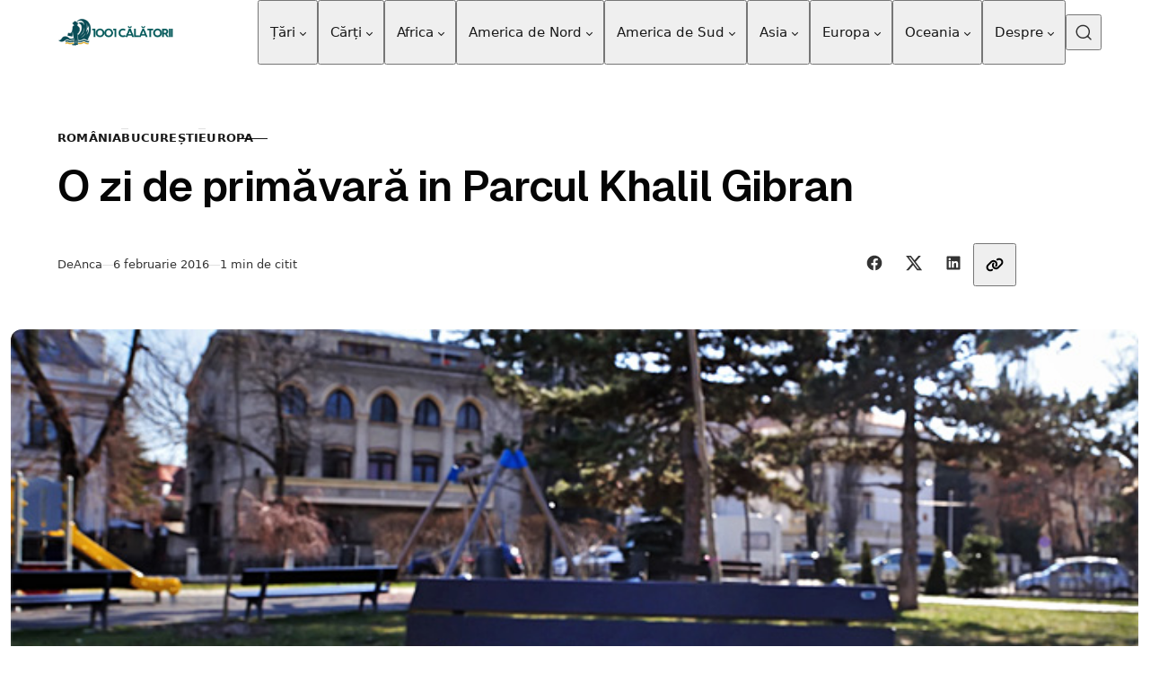

--- FILE ---
content_type: text/html; charset=UTF-8
request_url: https://www.1001calatorii.ro/parcul-khalil-gibran/
body_size: 29214
content:
<!DOCTYPE html>
<html lang="ro-RO" prefix="og: https://ogp.me/ns#" class="no-js" data-color-scheme="light" data-accent-color-scheme="dark" data-accent-color-contrast="true">

<head>
	<meta charset="UTF-8">
	<meta name="viewport" content="width=device-width, initial-scale=1.0">
	<script class="pinolada-check-js">document.documentElement.classList.replace("no-js", "js");</script>

<!-- Optimizare pentru motoarele de căutare de Rank Math - https://rankmath.com/ -->
<title>O zi de primăvară in Parcul Khalil Gibran | 1001 călătorii</title>
<meta name="description" content="În timp ce citesc o carte scrisă de un libanez, în care personajul principal trăiește în Beirut, mi-a ieșit în cale Parcul Khalil Gibran."/>
<meta name="robots" content="follow, index, max-snippet:-1, max-video-preview:-1, max-image-preview:large"/>
<link rel="canonical" href="https://www.1001calatorii.ro/parcul-khalil-gibran/" />
<meta property="og:locale" content="ro_RO" />
<meta property="og:type" content="article" />
<meta property="og:title" content="O zi de primăvară in Parcul Khalil Gibran | 1001 călătorii" />
<meta property="og:description" content="În timp ce citesc o carte scrisă de un libanez, în care personajul principal trăiește în Beirut, mi-a ieșit în cale Parcul Khalil Gibran." />
<meta property="og:url" content="https://www.1001calatorii.ro/parcul-khalil-gibran/" />
<meta property="og:site_name" content="1001 călătorii" />
<meta property="article:author" content="ancarserban" />
<meta property="article:section" content="România" />
<meta property="og:updated_time" content="2024-03-30T10:55:56+03:00" />
<meta property="og:image" content="https://www.1001calatorii.ro/wp-content/uploads/2016/02/ParculKhalilGibran.jpg" />
<meta property="og:image:secure_url" content="https://www.1001calatorii.ro/wp-content/uploads/2016/02/ParculKhalilGibran.jpg" />
<meta property="og:image:width" content="700" />
<meta property="og:image:height" content="465" />
<meta property="og:image:alt" content="Parcul Khalil Gibran" />
<meta property="og:image:type" content="image/jpeg" />
<meta property="article:published_time" content="2016-02-06T15:28:00+03:00" />
<meta property="article:modified_time" content="2024-03-30T10:55:56+03:00" />
<meta name="twitter:card" content="summary_large_image" />
<meta name="twitter:title" content="O zi de primăvară in Parcul Khalil Gibran | 1001 călătorii" />
<meta name="twitter:description" content="În timp ce citesc o carte scrisă de un libanez, în care personajul principal trăiește în Beirut, mi-a ieșit în cale Parcul Khalil Gibran." />
<meta name="twitter:site" content="@1001calatorii" />
<meta name="twitter:creator" content="@1001calatorii" />
<meta name="twitter:image" content="https://www.1001calatorii.ro/wp-content/uploads/2016/02/ParculKhalilGibran.jpg" />
<script type="application/ld+json" class="rank-math-schema">{"@context":"https://schema.org","@graph":[{"@type":["Organization","Person"],"@id":"https://www.1001calatorii.ro/#person","name":"Anca \u0218erban","url":"https://www.1001calatorii.ro","sameAs":["https://twitter.com/1001calatorii"],"logo":{"@type":"ImageObject","@id":"https://www.1001calatorii.ro/#logo","url":"https://www.1001calatorii.ro/wp-content/uploads/2025/07/1-1.png","contentUrl":"https://www.1001calatorii.ro/wp-content/uploads/2025/07/1-1.png","caption":"1001 c\u0103l\u0103torii","inLanguage":"ro-RO","width":"400","height":"120"},"image":{"@id":"https://www.1001calatorii.ro/#logo"}},{"@type":"WebSite","@id":"https://www.1001calatorii.ro/#website","url":"https://www.1001calatorii.ro","name":"1001 c\u0103l\u0103torii","publisher":{"@id":"https://www.1001calatorii.ro/#person"},"inLanguage":"ro-RO"},{"@type":"ImageObject","@id":"https://www.1001calatorii.ro/wp-content/uploads/2016/02/ParculKhalilGibran.jpg","url":"https://www.1001calatorii.ro/wp-content/uploads/2016/02/ParculKhalilGibran.jpg","width":"700","height":"465","caption":"Parcul Khalil Gibran","inLanguage":"ro-RO"},{"@type":"WebPage","@id":"https://www.1001calatorii.ro/parcul-khalil-gibran/#webpage","url":"https://www.1001calatorii.ro/parcul-khalil-gibran/","name":"O zi de prim\u0103var\u0103 in Parcul Khalil Gibran | 1001 c\u0103l\u0103torii","datePublished":"2016-02-06T15:28:00+03:00","dateModified":"2024-03-30T10:55:56+03:00","isPartOf":{"@id":"https://www.1001calatorii.ro/#website"},"primaryImageOfPage":{"@id":"https://www.1001calatorii.ro/wp-content/uploads/2016/02/ParculKhalilGibran.jpg"},"inLanguage":"ro-RO"},{"@type":"Person","@id":"https://www.1001calatorii.ro/author/anca/","name":"Anca","description":"C\u0103l\u0103toresc \u00een cele mai frumoase locuri din lume \u0219i lucrez de la distan\u021b\u0103 \u00een acela\u0219i timp. Scriu despre c\u0103l\u0103torii solo pe mai multe continente, despre c\u0103l\u0103torii pe cont propriu, dar \u0219i despre workation, un stil de via\u021b\u0103 de nomad digital care \u00eemi permite s\u0103 tr\u0103iesc \u00een orice \u021bar\u0103 \u00eemi doresc.","url":"https://www.1001calatorii.ro/author/anca/","image":{"@type":"ImageObject","@id":"https://secure.gravatar.com/avatar/29ce581db4230d220fd46827a885a958eeb51752183e9466698d3ab900b53eef?s=96&amp;d=mm&amp;r=g","url":"https://secure.gravatar.com/avatar/29ce581db4230d220fd46827a885a958eeb51752183e9466698d3ab900b53eef?s=96&amp;d=mm&amp;r=g","caption":"Anca","inLanguage":"ro-RO"},"sameAs":["http://www.1001calatorii.ro","ancarserban","https://twitter.com/1001calatorii"]},{"@type":"BlogPosting","headline":"O zi de prim\u0103var\u0103 in Parcul Khalil Gibran | 1001 c\u0103l\u0103torii","keywords":"Parcul Khalil Gibran","datePublished":"2016-02-06T15:28:00+03:00","dateModified":"2024-03-30T10:55:56+03:00","articleSection":"Bucure\u0219ti, Europa, Rom\u00e2nia","author":{"@id":"https://www.1001calatorii.ro/author/anca/","name":"Anca"},"publisher":{"@id":"https://www.1001calatorii.ro/#person"},"description":"\u00cen timp ce citesc o carte scris\u0103 de un libanez, \u00een care personajul principal tr\u0103ie\u0219te \u00een Beirut, mi-a ie\u0219it \u00een cale Parcul Khalil Gibran.","name":"O zi de prim\u0103var\u0103 in Parcul Khalil Gibran | 1001 c\u0103l\u0103torii","@id":"https://www.1001calatorii.ro/parcul-khalil-gibran/#richSnippet","isPartOf":{"@id":"https://www.1001calatorii.ro/parcul-khalil-gibran/#webpage"},"image":{"@id":"https://www.1001calatorii.ro/wp-content/uploads/2016/02/ParculKhalilGibran.jpg"},"inLanguage":"ro-RO","mainEntityOfPage":{"@id":"https://www.1001calatorii.ro/parcul-khalil-gibran/#webpage"}}]}</script>
<!-- /Rank Math - modul SEO pentru WordPress -->

<link rel="alternate" type="application/rss+xml" title="1001 călătorii &raquo; Flux" href="https://www.1001calatorii.ro/feed/" />
<link rel="alternate" type="application/rss+xml" title="1001 călătorii &raquo; Flux comentarii" href="https://www.1001calatorii.ro/comments/feed/" />
<link rel="alternate" type="application/rss+xml" title="Flux comentarii 1001 călătorii &raquo; O zi de primăvară in Parcul Khalil Gibran" href="https://www.1001calatorii.ro/parcul-khalil-gibran/feed/" />
<link rel="alternate" title="oEmbed (JSON)" type="application/json+oembed" href="https://www.1001calatorii.ro/wp-json/oembed/1.0/embed?url=https%3A%2F%2Fwww.1001calatorii.ro%2Fparcul-khalil-gibran%2F" />
<link rel="alternate" title="oEmbed (XML)" type="text/xml+oembed" href="https://www.1001calatorii.ro/wp-json/oembed/1.0/embed?url=https%3A%2F%2Fwww.1001calatorii.ro%2Fparcul-khalil-gibran%2F&#038;format=xml" />
<link rel="preload" as="font" type="font/woff2" href="https://www.1001calatorii.ro/wp-content/themes/pinolada/assets/fonts/geist-v1-regular.woff2" crossorigin>
<style id='wp-img-auto-sizes-contain-inline-css'>
img:is([sizes=auto i],[sizes^="auto," i]){contain-intrinsic-size:3000px 1500px}
/*# sourceURL=wp-img-auto-sizes-contain-inline-css */
</style>
<style id='wp-emoji-styles-inline-css'>

	img.wp-smiley, img.emoji {
		display: inline !important;
		border: none !important;
		box-shadow: none !important;
		height: 1em !important;
		width: 1em !important;
		margin: 0 0.07em !important;
		vertical-align: -0.1em !important;
		background: none !important;
		padding: 0 !important;
	}
/*# sourceURL=wp-emoji-styles-inline-css */
</style>
<link rel='stylesheet' id='woocommerce-layout-css' href='https://www.1001calatorii.ro/wp-content/plugins/woocommerce/assets/css/woocommerce-layout.css?ver=10.4.3' media='all' />
<link rel='stylesheet' id='woocommerce-smallscreen-css' href='https://www.1001calatorii.ro/wp-content/plugins/woocommerce/assets/css/woocommerce-smallscreen.css?ver=10.4.3' media='only screen and (max-width: 768px)' />
<link rel='stylesheet' id='woocommerce-general-css' href='https://www.1001calatorii.ro/wp-content/plugins/woocommerce/assets/css/woocommerce.css?ver=10.4.3' media='all' />
<style id='woocommerce-inline-inline-css'>
.woocommerce form .form-row .required { visibility: visible; }
/*# sourceURL=woocommerce-inline-inline-css */
</style>
<style id='ez-toc-style-inline-css'>
#ez-toc-container{background:#f9f9f9;border:1px solid #aaa;border-radius:4px;-webkit-box-shadow:0 1px 1px rgba(0,0,0,.05);box-shadow:0 1px 1px rgba(0,0,0,.05);display:table;margin-bottom:1em;padding:10px 20px 10px 10px;position:relative;width:auto}div.ez-toc-widget-container{padding:0;position:relative}#ez-toc-container.ez-toc-light-blue{background:#edf6ff}#ez-toc-container.ez-toc-white{background:#fff}#ez-toc-container.ez-toc-black{background:#000}#ez-toc-container.ez-toc-transparent{background:none transparent}div.ez-toc-widget-container ul{display:block}div.ez-toc-widget-container li{border:none;padding:0}div.ez-toc-widget-container ul.ez-toc-list{padding:10px}#ez-toc-container ul ul,.ez-toc div.ez-toc-widget-container ul ul{margin-left:1.5em}#ez-toc-container li,#ez-toc-container ul{margin:0;padding:0}#ez-toc-container li,#ez-toc-container ul,#ez-toc-container ul li,div.ez-toc-widget-container,div.ez-toc-widget-container li{background:none;list-style:none none;line-height:1.6;margin:0;overflow:hidden;z-index:1}#ez-toc-container .ez-toc-title{text-align:left;line-height:1.45;margin:0;padding:0}.ez-toc-title-container{display:table;width:100%}.ez-toc-title,.ez-toc-title-toggle{display:inline;text-align:left;vertical-align:middle}#ez-toc-container.ez-toc-black p.ez-toc-title{color:#fff}#ez-toc-container div.ez-toc-title-container+ul.ez-toc-list{margin-top:1em}.ez-toc-wrap-left{margin:0 auto 1em 0!important}.ez-toc-wrap-left-text{float:left}.ez-toc-wrap-right{margin:0 0 1em auto!important}.ez-toc-wrap-right-text{float:right}#ez-toc-container a{color:#444;box-shadow:none;text-decoration:none;text-shadow:none;display:inline-flex;align-items:stretch;flex-wrap:nowrap}#ez-toc-container a:visited{color:#9f9f9f}#ez-toc-container a:hover{text-decoration:underline}#ez-toc-container.ez-toc-black a,#ez-toc-container.ez-toc-black a:visited{color:#fff}#ez-toc-container a.ez-toc-toggle{display:flex;align-items:center}.ez-toc-widget-container ul.ez-toc-list li:before{content:" ";position:absolute;left:0;right:0;height:30px;line-height:30px;z-index:-1}.ez-toc-widget-container ul.ez-toc-list li.active{background-color:#ededed}.ez-toc-widget-container li.active>a{font-weight:900}.ez-toc-btn{display:inline-block;padding:6px 12px;margin-bottom:0;font-size:14px;font-weight:400;line-height:1.428571429;text-align:center;white-space:nowrap;vertical-align:middle;cursor:pointer;background-image:none;border:1px solid transparent;border-radius:4px;-webkit-user-select:none;-moz-user-select:none;-ms-user-select:none;-o-user-select:none;user-select:none}.ez-toc-btn:focus{outline:thin dotted #333;outline:5px auto -webkit-focus-ring-color;outline-offset:-2px}.ez-toc-btn:focus,.ez-toc-btn:hover{color:#333;text-decoration:none}.ez-toc-btn.active,.ez-toc-btn:active{background-image:none;outline:0;-webkit-box-shadow:inset 0 3px 5px rgba(0,0,0,.125);box-shadow:inset 0 3px 5px rgba(0,0,0,.125)}.ez-toc-btn-default{color:#333;background-color:#fff}.ez-toc-btn-default.active,.ez-toc-btn-default:active,.ez-toc-btn-default:focus,.ez-toc-btn-default:hover{color:#333;background-color:#ebebeb;border-color:#adadad}.ez-toc-btn-default.active,.ez-toc-btn-default:active{background-image:none}.ez-toc-btn-sm,.ez-toc-btn-xs{padding:5px 10px;font-size:12px;line-height:1.5;border-radius:3px}.ez-toc-btn-xs{padding:1px 5px}.ez-toc-btn-default{text-shadow:0 -1px 0 rgba(0,0,0,.2);-webkit-box-shadow:inset 0 1px 0 hsla(0,0%,100%,.15),0 1px 1px rgba(0,0,0,.075);box-shadow:inset 0 1px 0 hsla(0,0%,100%,.15),0 1px 1px rgba(0,0,0,.075)}.ez-toc-btn-default:active{-webkit-box-shadow:inset 0 3px 5px rgba(0,0,0,.125);box-shadow:inset 0 3px 5px rgba(0,0,0,.125)}.btn.active,.ez-toc-btn:active{background-image:none}.ez-toc-btn-default{text-shadow:0 1px 0 #fff;background-image:-webkit-gradient(linear,left 0,left 100%,from(#fff),to(#e0e0e0));background-image:-webkit-linear-gradient(top,#fff,#e0e0e0);background-image:-moz-linear-gradient(top,#fff 0,#e0e0e0 100%);background-image:linear-gradient(180deg,#fff 0,#e0e0e0);background-repeat:repeat-x;border-color:#ccc;filter:progid:DXImageTransform.Microsoft.gradient(startColorstr="#ffffffff",endColorstr="#ffe0e0e0",GradientType=0);filter:progid:DXImageTransform.Microsoft.gradient(enabled=false)}.ez-toc-btn-default:focus,.ez-toc-btn-default:hover{background-color:#e0e0e0;background-position:0 -15px}.ez-toc-btn-default.active,.ez-toc-btn-default:active{background-color:#e0e0e0;border-color:#dbdbdb}.ez-toc-pull-right{float:right!important;margin-left:10px}#ez-toc-container label.cssicon,#ez-toc-widget-container label.cssicon{height:30px}.ez-toc-glyphicon{position:relative;top:1px;display:inline-block;font-family:Glyphicons Halflings;-webkit-font-smoothing:antialiased;font-style:normal;font-weight:400;line-height:1;-moz-osx-font-smoothing:grayscale}.ez-toc-glyphicon:empty{width:1em}.ez-toc-toggle i.ez-toc-glyphicon{font-size:16px;margin-left:2px}#ez-toc-container input{position:absolute;left:-999em}#ez-toc-container input[type=checkbox]:checked+nav,#ez-toc-widget-container input[type=checkbox]:checked+nav{opacity:0;max-height:0;border:none;display:none}#ez-toc-container label{position:relative;cursor:pointer;display:initial}#ez-toc-container .ez-toc-js-icon-con{display:initial}#ez-toc-container .ez-toc-js-icon-con,#ez-toc-container .ez-toc-toggle label{float:right;position:relative;font-size:16px;padding:0;border:1px solid #999191;border-radius:5px;cursor:pointer;left:10px;width:35px}div#ez-toc-container .ez-toc-title{display:initial}.ez-toc-wrap-center{margin:0 auto 1em!important}#ez-toc-container a.ez-toc-toggle{color:#444;background:inherit;border:inherit}.ez-toc-toggle #item{position:absolute;left:-999em}label.cssicon .ez-toc-glyphicon:empty{font-size:16px;margin-left:2px}label.cssiconcheckbox{display:none}.ez-toc-widget-container ul li a{padding-left:10px;display:inline-flex;align-items:stretch;flex-wrap:nowrap}.ez-toc-widget-container ul.ez-toc-list li{height:auto!important}.ez-toc-cssicon{float:right;position:relative;font-size:16px;padding:0;border:1px solid #999191;border-radius:5px;cursor:pointer;left:10px;width:35px}.ez-toc-icon-toggle-span{display:flex;align-items:center;width:35px;height:30px;justify-content:center;direction:ltr}#ez-toc-container .eztoc-toggle-hide-by-default{display:none}.eztoc_no_heading_found{background-color:#ff0;padding-left:10px}.eztoc-hide{display:none}.term-description .ez-toc-title-container p:nth-child(2){width:50px;float:right;margin:0}.ez-toc-list.ez-toc-columns-2{column-count:2;column-gap:20px;column-fill:balance}.ez-toc-list.ez-toc-columns-2>li{display:block;break-inside:avoid;margin-bottom:8px;page-break-inside:avoid}.ez-toc-list.ez-toc-columns-3{column-count:3;column-gap:20px;column-fill:balance}.ez-toc-list.ez-toc-columns-3>li{display:block;break-inside:avoid;margin-bottom:8px;page-break-inside:avoid}.ez-toc-list.ez-toc-columns-4{column-count:4;column-gap:20px;column-fill:balance}.ez-toc-list.ez-toc-columns-4>li{display:block;break-inside:avoid;margin-bottom:8px;page-break-inside:avoid}.ez-toc-list.ez-toc-columns-optimized{column-fill:balance;orphans:2;widows:2}.ez-toc-list.ez-toc-columns-optimized>li{display:block;break-inside:avoid;page-break-inside:avoid}@media (max-width:768px){.ez-toc-list.ez-toc-columns-2,.ez-toc-list.ez-toc-columns-3,.ez-toc-list.ez-toc-columns-4{column-count:1;column-gap:0}}@media (max-width:1024px) and (min-width:769px){.ez-toc-list.ez-toc-columns-3,.ez-toc-list.ez-toc-columns-4{column-count:2}}.ez-toc-container-direction {direction: ltr;}.ez-toc-counter ul{counter-reset: item ;}.ez-toc-counter nav ul li a::before {content: counters(item, '.', decimal) '. ';display: inline-block;counter-increment: item;flex-grow: 0;flex-shrink: 0;margin-right: .2em; float: left; }.ez-toc-widget-direction {direction: ltr;}.ez-toc-widget-container ul{counter-reset: item ;}.ez-toc-widget-container nav ul li a::before {content: counters(item, '.', decimal) '. ';display: inline-block;counter-increment: item;flex-grow: 0;flex-shrink: 0;margin-right: .2em; float: left; }div#ez-toc-container .ez-toc-title {font-size: 120%;}div#ez-toc-container .ez-toc-title {font-weight: 700;}div#ez-toc-container ul li , div#ez-toc-container ul li a {font-size: 100%;}div#ez-toc-container ul li , div#ez-toc-container ul li a {font-weight: 500;}div#ez-toc-container nav ul ul li {font-size: 100%;}div#ez-toc-container {background: #fff;border: 1px solid #055a5b;width: 100%;}div#ez-toc-container p.ez-toc-title , #ez-toc-container .ez_toc_custom_title_icon , #ez-toc-container .ez_toc_custom_toc_icon {color: #055a5b;}div#ez-toc-container ul.ez-toc-list a {color: #055a5b;}div#ez-toc-container ul.ez-toc-list a:hover {color: #055a5b;}div#ez-toc-container ul.ez-toc-list a:visited {color: #055a5b;}.ez-toc-counter nav ul li a::before {color: ;}.ez-toc-box-title {font-weight: bold; margin-bottom: 10px; text-align: center; text-transform: uppercase; letter-spacing: 1px; color: #666; padding-bottom: 5px;position:absolute;top:-4%;left:5%;background-color: inherit;transition: top 0.3s ease;}.ez-toc-box-title.toc-closed {top:-25%;}
/*# sourceURL=ez-toc-style-inline-css */
</style>
<link rel='stylesheet' id='pinolada-css' href='https://www.1001calatorii.ro/wp-content/themes/pinolada/build/main.css?ver=1.7.0' media='all' />
<style id='pinolada-inline-css'>

:root {
	--pinolada--color--background: #ffffff;
	--pinolada--color--accent: #055a5b;
	--pinolada--dark-mode--color--background: #18171c;
	--pinolada--dark-mode--color--accent: #055a5b;
}

	
@font-face {
	font-family: 'Geist';
	font-style: normal;
	font-weight: 100 900;
	font-display: swap;
	src: url(https://www.1001calatorii.ro/wp-content/themes/pinolada/assets/fonts/geist-v1-regular.woff2) format("woff2");
}

:root {
	--pinolada--font-family--base: system-ui, sans-serif;
	--pinolada--font-weight--base: 400;
	--pinolada--font-weight--base-bold: 600;
	--pinolada--font-family--elements: system-ui, sans-serif;
	--pinolada--font-weight--elements: 500;
	--pinolada--font-weight--elements-bold: 600;
	--pinolada--font-family--headings: Geist, sans-serif;
	--pinolada--font-weight--headings: 600;
	--pinolada--letter-spacing--headings: -0.02em;
	--pinolada--underline-position--headings: 1.02em;
}
/*# sourceURL=pinolada-inline-css */
</style>
<script src="https://www.1001calatorii.ro/wp-includes/js/jquery/jquery.min.js?ver=3.7.1" id="jquery-core-js"></script>
<script src="https://www.1001calatorii.ro/wp-includes/js/jquery/jquery-migrate.min.js?ver=3.4.1" id="jquery-migrate-js"></script>
<script id="seo-automated-link-building-js-extra">
var seoAutomatedLinkBuilding = {"ajaxUrl":"https://www.1001calatorii.ro/wp-admin/admin-ajax.php"};
//# sourceURL=seo-automated-link-building-js-extra
</script>
<script src="https://www.1001calatorii.ro/wp-content/plugins/seo-automated-link-building/js/seo-automated-link-building.js?ver=6.9" id="seo-automated-link-building-js"></script>
<script src="https://www.1001calatorii.ro/wp-content/plugins/woocommerce/assets/js/jquery-blockui/jquery.blockUI.min.js?ver=2.7.0-wc.10.4.3" id="wc-jquery-blockui-js" defer data-wp-strategy="defer"></script>
<script id="wc-add-to-cart-js-extra">
var wc_add_to_cart_params = {"ajax_url":"/wp-admin/admin-ajax.php","wc_ajax_url":"/?wc-ajax=%%endpoint%%","i18n_view_cart":"Vezi co\u0219ul","cart_url":"https://www.1001calatorii.ro/cos/","is_cart":"","cart_redirect_after_add":"no"};
//# sourceURL=wc-add-to-cart-js-extra
</script>
<script src="https://www.1001calatorii.ro/wp-content/plugins/woocommerce/assets/js/frontend/add-to-cart.min.js?ver=10.4.3" id="wc-add-to-cart-js" defer data-wp-strategy="defer"></script>
<script src="https://www.1001calatorii.ro/wp-content/plugins/woocommerce/assets/js/js-cookie/js.cookie.min.js?ver=2.1.4-wc.10.4.3" id="wc-js-cookie-js" defer data-wp-strategy="defer"></script>
<script id="woocommerce-js-extra">
var woocommerce_params = {"ajax_url":"/wp-admin/admin-ajax.php","wc_ajax_url":"/?wc-ajax=%%endpoint%%","i18n_password_show":"Arat\u0103 parola","i18n_password_hide":"Ascunde parola"};
//# sourceURL=woocommerce-js-extra
</script>
<script src="https://www.1001calatorii.ro/wp-content/plugins/woocommerce/assets/js/frontend/woocommerce.min.js?ver=10.4.3" id="woocommerce-js" defer data-wp-strategy="defer"></script>
<script id="WCPAY_ASSETS-js-extra">
var wcpayAssets = {"url":"https://www.1001calatorii.ro/wp-content/plugins/woocommerce-payments/dist/"};
//# sourceURL=WCPAY_ASSETS-js-extra
</script>
<link rel="https://api.w.org/" href="https://www.1001calatorii.ro/wp-json/" /><link rel="alternate" title="JSON" type="application/json" href="https://www.1001calatorii.ro/wp-json/wp/v2/posts/23546" /><link rel="EditURI" type="application/rsd+xml" title="RSD" href="https://www.1001calatorii.ro/xmlrpc.php?rsd" />
<meta name="generator" content="WordPress 6.9" />
<link rel='shortlink' href='https://www.1001calatorii.ro/?p=23546' />
<!-- Analytics by WP Statistics - https://wp-statistics.com -->
	<noscript><style>.woocommerce-product-gallery{ opacity: 1 !important; }</style></noscript>
	<script id="google_gtagjs" src="https://www.googletagmanager.com/gtag/js?id=G-C93VGDR93M" async></script>
<script id="google_gtagjs-inline">
window.dataLayer = window.dataLayer || [];function gtag(){dataLayer.push(arguments);}gtag('js', new Date());gtag('config', 'G-C93VGDR93M', {} );
</script>
<link rel="icon" href="https://www.1001calatorii.ro/wp-content/uploads/2025/04/icon5.ico" sizes="32x32" />
<link rel="icon" href="https://www.1001calatorii.ro/wp-content/uploads/2025/04/icon5.ico" sizes="192x192" />
<link rel="apple-touch-icon" href="https://www.1001calatorii.ro/wp-content/uploads/2025/04/icon5.ico" />
<meta name="msapplication-TileImage" content="https://www.1001calatorii.ro/wp-content/uploads/2025/04/icon5.ico" />
		<style id="wp-custom-css">
			.article-content img {
  margin-bottom: 5px;
}


.site-header__logo-image {
  height: auto;
  max-height: 40px; /* sau cât e necesar */
  width: auto;
}





/* Imagini landscape mărite */
.article-content img.img-wide.landscape {
  width: 130% !important;
  max-width: none !important;
  margin-left: -15% !important;
  display: block;
  height: auto;
  box-sizing: border-box;
}

/* Imagini portret normale și centrate */
.article-content img.img-wide.portrait {
  width: auto !important;
  max-width: 100% !important;
  margin: 0 auto 10px auto !important;
  display: block;
  height: auto;
  box-sizing: border-box;
}




		</style>
		<link rel='stylesheet' id='wc-blocks-style-css' href='https://www.1001calatorii.ro/wp-content/plugins/woocommerce/assets/client/blocks/wc-blocks.css?ver=wc-10.4.3' media='all' />
<style id='global-styles-inline-css'>
:root{--wp--preset--aspect-ratio--square: 1;--wp--preset--aspect-ratio--4-3: 4/3;--wp--preset--aspect-ratio--3-4: 3/4;--wp--preset--aspect-ratio--3-2: 3/2;--wp--preset--aspect-ratio--2-3: 2/3;--wp--preset--aspect-ratio--16-9: 16/9;--wp--preset--aspect-ratio--9-16: 9/16;--wp--preset--color--black: #000000;--wp--preset--color--cyan-bluish-gray: #abb8c3;--wp--preset--color--white: #ffffff;--wp--preset--color--pale-pink: #f78da7;--wp--preset--color--vivid-red: #cf2e2e;--wp--preset--color--luminous-vivid-orange: #ff6900;--wp--preset--color--luminous-vivid-amber: #fcb900;--wp--preset--color--light-green-cyan: #7bdcb5;--wp--preset--color--vivid-green-cyan: #00d084;--wp--preset--color--pale-cyan-blue: #8ed1fc;--wp--preset--color--vivid-cyan-blue: #0693e3;--wp--preset--color--vivid-purple: #9b51e0;--wp--preset--color--accent: #055a5b;--wp--preset--gradient--vivid-cyan-blue-to-vivid-purple: linear-gradient(135deg,rgb(6,147,227) 0%,rgb(155,81,224) 100%);--wp--preset--gradient--light-green-cyan-to-vivid-green-cyan: linear-gradient(135deg,rgb(122,220,180) 0%,rgb(0,208,130) 100%);--wp--preset--gradient--luminous-vivid-amber-to-luminous-vivid-orange: linear-gradient(135deg,rgb(252,185,0) 0%,rgb(255,105,0) 100%);--wp--preset--gradient--luminous-vivid-orange-to-vivid-red: linear-gradient(135deg,rgb(255,105,0) 0%,rgb(207,46,46) 100%);--wp--preset--gradient--very-light-gray-to-cyan-bluish-gray: linear-gradient(135deg,rgb(238,238,238) 0%,rgb(169,184,195) 100%);--wp--preset--gradient--cool-to-warm-spectrum: linear-gradient(135deg,rgb(74,234,220) 0%,rgb(151,120,209) 20%,rgb(207,42,186) 40%,rgb(238,44,130) 60%,rgb(251,105,98) 80%,rgb(254,248,76) 100%);--wp--preset--gradient--blush-light-purple: linear-gradient(135deg,rgb(255,206,236) 0%,rgb(152,150,240) 100%);--wp--preset--gradient--blush-bordeaux: linear-gradient(135deg,rgb(254,205,165) 0%,rgb(254,45,45) 50%,rgb(107,0,62) 100%);--wp--preset--gradient--luminous-dusk: linear-gradient(135deg,rgb(255,203,112) 0%,rgb(199,81,192) 50%,rgb(65,88,208) 100%);--wp--preset--gradient--pale-ocean: linear-gradient(135deg,rgb(255,245,203) 0%,rgb(182,227,212) 50%,rgb(51,167,181) 100%);--wp--preset--gradient--electric-grass: linear-gradient(135deg,rgb(202,248,128) 0%,rgb(113,206,126) 100%);--wp--preset--gradient--midnight: linear-gradient(135deg,rgb(2,3,129) 0%,rgb(40,116,252) 100%);--wp--preset--font-size--small: var(--pinolada--font-size--xs);--wp--preset--font-size--medium: var(--pinolada--font-size--h4);--wp--preset--font-size--large: var(--pinolada--font-size--h2);--wp--preset--font-size--x-large: var(--pinolada--font-size--h1);--wp--preset--spacing--20: 0.44rem;--wp--preset--spacing--30: 0.67rem;--wp--preset--spacing--40: 1rem;--wp--preset--spacing--50: 1.5rem;--wp--preset--spacing--60: 2.25rem;--wp--preset--spacing--70: 3.38rem;--wp--preset--spacing--80: 5.06rem;--wp--preset--shadow--natural: 6px 6px 9px rgba(0, 0, 0, 0.2);--wp--preset--shadow--deep: 12px 12px 50px rgba(0, 0, 0, 0.4);--wp--preset--shadow--sharp: 6px 6px 0px rgba(0, 0, 0, 0.2);--wp--preset--shadow--outlined: 6px 6px 0px -3px rgb(255, 255, 255), 6px 6px rgb(0, 0, 0);--wp--preset--shadow--crisp: 6px 6px 0px rgb(0, 0, 0);}:where(.is-layout-flex){gap: 0.5em;}:where(.is-layout-grid){gap: 0.5em;}body .is-layout-flex{display: flex;}.is-layout-flex{flex-wrap: wrap;align-items: center;}.is-layout-flex > :is(*, div){margin: 0;}body .is-layout-grid{display: grid;}.is-layout-grid > :is(*, div){margin: 0;}:where(.wp-block-columns.is-layout-flex){gap: 2em;}:where(.wp-block-columns.is-layout-grid){gap: 2em;}:where(.wp-block-post-template.is-layout-flex){gap: 1.25em;}:where(.wp-block-post-template.is-layout-grid){gap: 1.25em;}.has-black-color{color: var(--wp--preset--color--black) !important;}.has-cyan-bluish-gray-color{color: var(--wp--preset--color--cyan-bluish-gray) !important;}.has-white-color{color: var(--wp--preset--color--white) !important;}.has-pale-pink-color{color: var(--wp--preset--color--pale-pink) !important;}.has-vivid-red-color{color: var(--wp--preset--color--vivid-red) !important;}.has-luminous-vivid-orange-color{color: var(--wp--preset--color--luminous-vivid-orange) !important;}.has-luminous-vivid-amber-color{color: var(--wp--preset--color--luminous-vivid-amber) !important;}.has-light-green-cyan-color{color: var(--wp--preset--color--light-green-cyan) !important;}.has-vivid-green-cyan-color{color: var(--wp--preset--color--vivid-green-cyan) !important;}.has-pale-cyan-blue-color{color: var(--wp--preset--color--pale-cyan-blue) !important;}.has-vivid-cyan-blue-color{color: var(--wp--preset--color--vivid-cyan-blue) !important;}.has-vivid-purple-color{color: var(--wp--preset--color--vivid-purple) !important;}.has-black-background-color{background-color: var(--wp--preset--color--black) !important;}.has-cyan-bluish-gray-background-color{background-color: var(--wp--preset--color--cyan-bluish-gray) !important;}.has-white-background-color{background-color: var(--wp--preset--color--white) !important;}.has-pale-pink-background-color{background-color: var(--wp--preset--color--pale-pink) !important;}.has-vivid-red-background-color{background-color: var(--wp--preset--color--vivid-red) !important;}.has-luminous-vivid-orange-background-color{background-color: var(--wp--preset--color--luminous-vivid-orange) !important;}.has-luminous-vivid-amber-background-color{background-color: var(--wp--preset--color--luminous-vivid-amber) !important;}.has-light-green-cyan-background-color{background-color: var(--wp--preset--color--light-green-cyan) !important;}.has-vivid-green-cyan-background-color{background-color: var(--wp--preset--color--vivid-green-cyan) !important;}.has-pale-cyan-blue-background-color{background-color: var(--wp--preset--color--pale-cyan-blue) !important;}.has-vivid-cyan-blue-background-color{background-color: var(--wp--preset--color--vivid-cyan-blue) !important;}.has-vivid-purple-background-color{background-color: var(--wp--preset--color--vivid-purple) !important;}.has-black-border-color{border-color: var(--wp--preset--color--black) !important;}.has-cyan-bluish-gray-border-color{border-color: var(--wp--preset--color--cyan-bluish-gray) !important;}.has-white-border-color{border-color: var(--wp--preset--color--white) !important;}.has-pale-pink-border-color{border-color: var(--wp--preset--color--pale-pink) !important;}.has-vivid-red-border-color{border-color: var(--wp--preset--color--vivid-red) !important;}.has-luminous-vivid-orange-border-color{border-color: var(--wp--preset--color--luminous-vivid-orange) !important;}.has-luminous-vivid-amber-border-color{border-color: var(--wp--preset--color--luminous-vivid-amber) !important;}.has-light-green-cyan-border-color{border-color: var(--wp--preset--color--light-green-cyan) !important;}.has-vivid-green-cyan-border-color{border-color: var(--wp--preset--color--vivid-green-cyan) !important;}.has-pale-cyan-blue-border-color{border-color: var(--wp--preset--color--pale-cyan-blue) !important;}.has-vivid-cyan-blue-border-color{border-color: var(--wp--preset--color--vivid-cyan-blue) !important;}.has-vivid-purple-border-color{border-color: var(--wp--preset--color--vivid-purple) !important;}.has-vivid-cyan-blue-to-vivid-purple-gradient-background{background: var(--wp--preset--gradient--vivid-cyan-blue-to-vivid-purple) !important;}.has-light-green-cyan-to-vivid-green-cyan-gradient-background{background: var(--wp--preset--gradient--light-green-cyan-to-vivid-green-cyan) !important;}.has-luminous-vivid-amber-to-luminous-vivid-orange-gradient-background{background: var(--wp--preset--gradient--luminous-vivid-amber-to-luminous-vivid-orange) !important;}.has-luminous-vivid-orange-to-vivid-red-gradient-background{background: var(--wp--preset--gradient--luminous-vivid-orange-to-vivid-red) !important;}.has-very-light-gray-to-cyan-bluish-gray-gradient-background{background: var(--wp--preset--gradient--very-light-gray-to-cyan-bluish-gray) !important;}.has-cool-to-warm-spectrum-gradient-background{background: var(--wp--preset--gradient--cool-to-warm-spectrum) !important;}.has-blush-light-purple-gradient-background{background: var(--wp--preset--gradient--blush-light-purple) !important;}.has-blush-bordeaux-gradient-background{background: var(--wp--preset--gradient--blush-bordeaux) !important;}.has-luminous-dusk-gradient-background{background: var(--wp--preset--gradient--luminous-dusk) !important;}.has-pale-ocean-gradient-background{background: var(--wp--preset--gradient--pale-ocean) !important;}.has-electric-grass-gradient-background{background: var(--wp--preset--gradient--electric-grass) !important;}.has-midnight-gradient-background{background: var(--wp--preset--gradient--midnight) !important;}.has-small-font-size{font-size: var(--wp--preset--font-size--small) !important;}.has-medium-font-size{font-size: var(--wp--preset--font-size--medium) !important;}.has-large-font-size{font-size: var(--wp--preset--font-size--large) !important;}.has-x-large-font-size{font-size: var(--wp--preset--font-size--x-large) !important;}
/*# sourceURL=global-styles-inline-css */
</style>
<meta name="generator" content="WP Rocket 3.18.3" data-wpr-features="wpr_image_dimensions wpr_preload_links wpr_host_fonts_locally" /></head>

<body class="wp-singular post-template-default single single-post postid-23546 single-format-standard wp-custom-logo wp-embed-responsive wp-theme-pinolada wp-child-theme-pinolada-child theme-pinolada woocommerce-no-js">


<a class="skip-link visually-hidden-focusable" href="#main">Skip to content</a>

<div data-rocket-location-hash="54257ff4dc2eb7aae68fa23eb5f11e06" id="page" class="site">

	
	
<header data-rocket-location-hash="74011759e95cdd37e9be959145589455" id="site-header" class="site-header">
	<div data-rocket-location-hash="f196638f67b946a2043388a66ddebbf4" class="site-header__container">

		<a href="https://www.1001calatorii.ro/" rel="home" class="site-header__logo">
			<img width="400" height="120" class="site-header__logo-image" data-logo-color-scheme="default" src="https://www.1001calatorii.ro/wp-content/uploads/2025/07/1-1.png" alt="1001 călătorii">
					</a>

		<div id="site-navigation" class="site-navigation">
			<div class="site-navigation__inner">

				<nav class="nav-primary"><ul class="nav-primary__menu"><li id="menu-item-63976" class="menu-item menu-item-type-custom menu-item-object-custom menu-item-has-children menu-item-63976 nav-primary__menu-item" data-has-submenu="1"><button class="nav-primary__menu-link" data-open-submenu="true" aria-expanded="false" aria-controls="nav-primary-submenu-63976"><span class="nav-primary__menu-title">Țări</span></button>
<ul class="sub-menu nav-submenu nav-primary__submenu" id="nav-primary-submenu-63976">
	<li id="menu-item-62614" class="menu-item menu-item-type-post_type menu-item-object-page menu-item-62614 nav-primary__menu-item"><a href="https://www.1001calatorii.ro/tari/" class="nav-primary__menu-link"><span class="nav-primary__menu-title">Toate țările</span></a></li>
	<li id="menu-item-63979" class="menu-item menu-item-type-post_type menu-item-object-page menu-item-63979 nav-primary__menu-item"><a href="https://www.1001calatorii.ro/orientul-mijlociu-africa/" class="nav-primary__menu-link"><span class="nav-primary__menu-title">Prin Orientul Mijlociu și Africa</span></a></li>
	<li id="menu-item-57401" class="menu-item menu-item-type-taxonomy menu-item-object-category menu-item-57401 nav-primary__menu-item"><a href="https://www.1001calatorii.ro/category/nomad-digital/" class="nav-primary__menu-link"><span class="nav-primary__menu-title">Viața de nomad digital</span></a></li>
	<li id="menu-item-57400" class="menu-item menu-item-type-custom menu-item-object-custom menu-item-57400 nav-primary__menu-item"><a href="https://www.1001calatorii.ro/tag/bugete/" class="nav-primary__menu-link"><span class="nav-primary__menu-title">Bugete de călătorie</span></a></li>
	<li id="menu-item-49618" class="menu-item menu-item-type-taxonomy menu-item-object-category menu-item-49618 nav-primary__menu-item"><a href="https://www.1001calatorii.ro/category/utile/" class="nav-primary__menu-link"><span class="nav-primary__menu-title">Lucruri utile călătorii</span></a></li>
	<li id="menu-item-57441" class="menu-item menu-item-type-taxonomy menu-item-object-category menu-item-57441 nav-primary__menu-item"><a href="https://www.1001calatorii.ro/category/viata-buna/" class="nav-primary__menu-link"><span class="nav-primary__menu-title">O viață bună</span></a></li>
	<li id="menu-item-57399" class="menu-item menu-item-type-taxonomy menu-item-object-category menu-item-57399 nav-primary__menu-item"><a href="https://www.1001calatorii.ro/category/carti/" class="nav-primary__menu-link"><span class="nav-primary__menu-title">Cărți</span></a></li>
</ul>
</li>
<li id="menu-item-52260" class="menu-item menu-item-type-custom menu-item-object-custom menu-item-has-children menu-item-52260 nav-primary__menu-item" data-has-submenu="1"><button class="nav-primary__menu-link" data-open-submenu="true" aria-expanded="false" aria-controls="nav-primary-submenu-52260"><span class="nav-primary__menu-title">Cărți</span></button>
<ul class="sub-menu nav-submenu nav-primary__submenu" id="nav-primary-submenu-52260">
	<li id="menu-item-63370" class="menu-item menu-item-type-custom menu-item-object-custom menu-item-63370 nav-primary__menu-item"><a href="https://akakia.ro/product/boda-boda-safari/" class="nav-primary__menu-link"><span class="nav-primary__menu-title">Boda Boda Safari Print</span></a></li>
	<li id="menu-item-58041" class="menu-item menu-item-type-post_type menu-item-object-product menu-item-58041 nav-primary__menu-item"><a href="https://www.1001calatorii.ro/produs/boda-boda-safari-ebook/" class="nav-primary__menu-link"><span class="nav-primary__menu-title">Boda Boda Safari | Ebook</span></a></li>
	<li id="menu-item-58042" class="menu-item menu-item-type-post_type menu-item-object-product menu-item-58042 nav-primary__menu-item"><a href="https://www.1001calatorii.ro/produs/un-an-in-america-latina/" class="nav-primary__menu-link"><span class="nav-primary__menu-title">Un an în America Latină</span></a></li>
</ul>
</li>
<li id="menu-item-63964" class="menu-item menu-item-type-custom menu-item-object-custom menu-item-has-children menu-item-63964 nav-primary__menu-item" data-has-submenu="1"><button class="nav-primary__menu-link" data-open-submenu="true" aria-expanded="false" aria-controls="nav-primary-submenu-63964"><span class="nav-primary__menu-title">Africa</span></button>
<ul class="sub-menu nav-submenu nav-primary__submenu" id="nav-primary-submenu-63964">
	<li id="menu-item-63967" class="menu-item menu-item-type-taxonomy menu-item-object-category menu-item-63967 nav-primary__menu-item"><a href="https://www.1001calatorii.ro/category/africa/" class="nav-primary__menu-link"><span class="nav-primary__menu-title">Toate articolele Africa</span></a></li>
	<li id="menu-item-63793" class="menu-item menu-item-type-custom menu-item-object-custom menu-item-has-children menu-item-63793 nav-primary__menu-item" data-has-submenu="1"><button class="nav-primary__menu-link" data-open-submenu="true" aria-expanded="false" aria-controls="nav-primary-submenu-63793"><span class="nav-primary__menu-title">Africa de Nord</span></button>
	<ul class="sub-menu nav-submenu nav-primary__submenu" id="nav-primary-submenu-63793">
		<li id="menu-item-58237" class="menu-item menu-item-type-taxonomy menu-item-object-category menu-item-58237 nav-primary__menu-item"><a href="https://www.1001calatorii.ro/category/africa/egipt/" class="nav-primary__menu-link"><span class="nav-primary__menu-title">Egipt</span></a></li>
		<li id="menu-item-58241" class="menu-item menu-item-type-taxonomy menu-item-object-category menu-item-58241 nav-primary__menu-item"><a href="https://www.1001calatorii.ro/category/africa/maroc/" class="nav-primary__menu-link"><span class="nav-primary__menu-title">Maroc</span></a></li>
	</ul>
</li>
	<li id="menu-item-63794" class="menu-item menu-item-type-custom menu-item-object-custom menu-item-has-children menu-item-63794 nav-primary__menu-item" data-has-submenu="1"><button class="nav-primary__menu-link" data-open-submenu="true" aria-expanded="false" aria-controls="nav-primary-submenu-63794"><span class="nav-primary__menu-title">Africa de Est</span></button>
	<ul class="sub-menu nav-submenu nav-primary__submenu" id="nav-primary-submenu-63794">
		<li id="menu-item-63616" class="menu-item menu-item-type-taxonomy menu-item-object-category menu-item-63616 nav-primary__menu-item"><a href="https://www.1001calatorii.ro/category/africa/etiopia/" class="nav-primary__menu-link"><span class="nav-primary__menu-title">Etiopia</span></a></li>
		<li id="menu-item-58239" class="menu-item menu-item-type-taxonomy menu-item-object-category menu-item-58239 nav-primary__menu-item"><a href="https://www.1001calatorii.ro/category/africa/kenya/" class="nav-primary__menu-link"><span class="nav-primary__menu-title">Kenya</span></a></li>
		<li id="menu-item-58234" class="menu-item menu-item-type-taxonomy menu-item-object-category menu-item-58234 nav-primary__menu-item"><a href="https://www.1001calatorii.ro/category/africa/tanzania/" class="nav-primary__menu-link"><span class="nav-primary__menu-title">Tanzania</span></a></li>
		<li id="menu-item-58235" class="menu-item menu-item-type-taxonomy menu-item-object-category menu-item-58235 nav-primary__menu-item"><a href="https://www.1001calatorii.ro/category/africa/uganda/" class="nav-primary__menu-link"><span class="nav-primary__menu-title">Uganda</span></a></li>
	</ul>
</li>
	<li id="menu-item-63795" class="menu-item menu-item-type-custom menu-item-object-custom menu-item-has-children menu-item-63795 nav-primary__menu-item" data-has-submenu="1"><button class="nav-primary__menu-link" data-open-submenu="true" aria-expanded="false" aria-controls="nav-primary-submenu-63795"><span class="nav-primary__menu-title">Sudul Africii</span></button>
	<ul class="sub-menu nav-submenu nav-primary__submenu" id="nav-primary-submenu-63795">
		<li id="menu-item-58236" class="menu-item menu-item-type-taxonomy menu-item-object-category menu-item-58236 nav-primary__menu-item"><a href="https://www.1001calatorii.ro/category/africa/africa-de-sud/" class="nav-primary__menu-link"><span class="nav-primary__menu-title">Africa de Sud</span></a></li>
		<li id="menu-item-63791" class="menu-item menu-item-type-taxonomy menu-item-object-category menu-item-63791 nav-primary__menu-item"><a href="https://www.1001calatorii.ro/category/africa/botswana/" class="nav-primary__menu-link"><span class="nav-primary__menu-title">Botswana</span></a></li>
		<li id="menu-item-63790" class="menu-item menu-item-type-taxonomy menu-item-object-category menu-item-63790 nav-primary__menu-item"><a href="https://www.1001calatorii.ro/category/africa/eswatini/" class="nav-primary__menu-link"><span class="nav-primary__menu-title">Eswatini</span></a></li>
		<li id="menu-item-63887" class="menu-item menu-item-type-taxonomy menu-item-object-category menu-item-63887 nav-primary__menu-item"><a href="https://www.1001calatorii.ro/category/africa/lesotho/" class="nav-primary__menu-link"><span class="nav-primary__menu-title">Lesotho</span></a></li>
		<li id="menu-item-58243" class="menu-item menu-item-type-taxonomy menu-item-object-category menu-item-58243 nav-primary__menu-item"><a href="https://www.1001calatorii.ro/category/africa/namibia/" class="nav-primary__menu-link"><span class="nav-primary__menu-title">Namibia</span></a></li>
		<li id="menu-item-63703" class="menu-item menu-item-type-taxonomy menu-item-object-category menu-item-63703 nav-primary__menu-item"><a href="https://www.1001calatorii.ro/category/africa/zimbabwe/" class="nav-primary__menu-link"><span class="nav-primary__menu-title">Zimbabwe</span></a></li>
	</ul>
</li>
	<li id="menu-item-63796" class="menu-item menu-item-type-custom menu-item-object-custom menu-item-has-children menu-item-63796 nav-primary__menu-item" data-has-submenu="1"><button class="nav-primary__menu-link" data-open-submenu="true" aria-expanded="false" aria-controls="nav-primary-submenu-63796"><span class="nav-primary__menu-title">Oceanul Indian</span></button>
	<ul class="sub-menu nav-submenu nav-primary__submenu" id="nav-primary-submenu-63796">
		<li id="menu-item-58238" class="menu-item menu-item-type-taxonomy menu-item-object-category menu-item-58238 nav-primary__menu-item"><a href="https://www.1001calatorii.ro/category/africa/insulele-comore/" class="nav-primary__menu-link"><span class="nav-primary__menu-title">Insulele Comore</span></a></li>
		<li id="menu-item-58242" class="menu-item menu-item-type-taxonomy menu-item-object-category menu-item-58242 nav-primary__menu-item"><a href="https://www.1001calatorii.ro/category/africa/insulele-mauritius/" class="nav-primary__menu-link"><span class="nav-primary__menu-title">Insulele Mauritius</span></a></li>
		<li id="menu-item-58240" class="menu-item menu-item-type-taxonomy menu-item-object-category menu-item-58240 nav-primary__menu-item"><a href="https://www.1001calatorii.ro/category/africa/madagascar/" class="nav-primary__menu-link"><span class="nav-primary__menu-title">Madagascar</span></a></li>
		<li id="menu-item-58233" class="menu-item menu-item-type-taxonomy menu-item-object-category menu-item-58233 nav-primary__menu-item"><a href="https://www.1001calatorii.ro/category/africa/seychelles/" class="nav-primary__menu-link"><span class="nav-primary__menu-title">Seychelles</span></a></li>
	</ul>
</li>
</ul>
</li>
<li id="menu-item-51" class="menu-item menu-item-type-taxonomy menu-item-object-category menu-item-has-children menu-item-51 nav-primary__menu-item" data-has-submenu="1"><button class="nav-primary__menu-link" data-open-submenu="true" aria-expanded="false" aria-controls="nav-primary-submenu-51"><span class="nav-primary__menu-title">America de Nord</span></button>
<ul class="sub-menu nav-submenu nav-primary__submenu" id="nav-primary-submenu-51">
	<li id="menu-item-63968" class="menu-item menu-item-type-taxonomy menu-item-object-category menu-item-63968 nav-primary__menu-item"><a href="https://www.1001calatorii.ro/category/america-de-nord/" class="nav-primary__menu-link"><span class="nav-primary__menu-title">Toate articolele America de Nord</span></a></li>
	<li id="menu-item-63710" class="menu-item menu-item-type-taxonomy menu-item-object-category menu-item-has-children menu-item-63710 nav-primary__menu-item" data-has-submenu="1"><button class="nav-primary__menu-link" data-open-submenu="true" aria-expanded="false" aria-controls="nav-primary-submenu-63710"><span class="nav-primary__menu-title">America de Nord</span></button>
	<ul class="sub-menu nav-submenu nav-primary__submenu" id="nav-primary-submenu-63710">
		<li id="menu-item-49615" class="menu-item menu-item-type-taxonomy menu-item-object-category menu-item-49615 nav-primary__menu-item"><a href="https://www.1001calatorii.ro/category/america-de-nord/canada/" class="nav-primary__menu-link"><span class="nav-primary__menu-title">Canada</span></a></li>
		<li id="menu-item-49609" class="menu-item menu-item-type-taxonomy menu-item-object-category menu-item-49609 nav-primary__menu-item"><a href="https://www.1001calatorii.ro/category/america-de-nord/mexic/" class="nav-primary__menu-link"><span class="nav-primary__menu-title">Mexic</span></a></li>
		<li id="menu-item-49612" class="menu-item menu-item-type-taxonomy menu-item-object-category menu-item-49612 nav-primary__menu-item"><a href="https://www.1001calatorii.ro/category/america-de-nord/statele-unite-ale-americii/" class="nav-primary__menu-link"><span class="nav-primary__menu-title">Statele Unite ale Americii</span></a></li>
	</ul>
</li>
	<li id="menu-item-59455" class="menu-item menu-item-type-taxonomy menu-item-object-category menu-item-has-children menu-item-59455 nav-primary__menu-item" data-has-submenu="1"><button class="nav-primary__menu-link" data-open-submenu="true" aria-expanded="false" aria-controls="nav-primary-submenu-59455"><span class="nav-primary__menu-title">America Centrală</span></button>
	<ul class="sub-menu nav-submenu nav-primary__submenu" id="nav-primary-submenu-59455">
		<li id="menu-item-49598" class="menu-item menu-item-type-taxonomy menu-item-object-category menu-item-49598 nav-primary__menu-item"><a href="https://www.1001calatorii.ro/category/america-de-nord/america-centrala/costa-rica/" class="nav-primary__menu-link"><span class="nav-primary__menu-title">Costa Rica</span></a></li>
		<li id="menu-item-51151" class="menu-item menu-item-type-taxonomy menu-item-object-category menu-item-51151 nav-primary__menu-item"><a href="https://www.1001calatorii.ro/category/america-de-nord/america-centrala/el-salvador/" class="nav-primary__menu-link"><span class="nav-primary__menu-title">El Salvador</span></a></li>
		<li id="menu-item-49599" class="menu-item menu-item-type-taxonomy menu-item-object-category menu-item-49599 nav-primary__menu-item"><a href="https://www.1001calatorii.ro/category/america-de-nord/america-centrala/guatemala/" class="nav-primary__menu-link"><span class="nav-primary__menu-title">Guatemala</span></a></li>
		<li id="menu-item-51393" class="menu-item menu-item-type-taxonomy menu-item-object-category menu-item-51393 nav-primary__menu-item"><a href="https://www.1001calatorii.ro/category/america-de-nord/america-centrala/honduras/" class="nav-primary__menu-link"><span class="nav-primary__menu-title">Honduras</span></a></li>
		<li id="menu-item-51307" class="menu-item menu-item-type-taxonomy menu-item-object-category menu-item-51307 nav-primary__menu-item"><a href="https://www.1001calatorii.ro/category/america-de-nord/america-centrala/nicaragua/" class="nav-primary__menu-link"><span class="nav-primary__menu-title">Nicaragua</span></a></li>
		<li id="menu-item-49610" class="menu-item menu-item-type-taxonomy menu-item-object-category menu-item-49610 nav-primary__menu-item"><a href="https://www.1001calatorii.ro/category/america-de-nord/america-centrala/panama/" class="nav-primary__menu-link"><span class="nav-primary__menu-title">Panama</span></a></li>
	</ul>
</li>
	<li id="menu-item-63711" class="menu-item menu-item-type-taxonomy menu-item-object-category menu-item-has-children menu-item-63711 nav-primary__menu-item" data-has-submenu="1"><button class="nav-primary__menu-link" data-open-submenu="true" aria-expanded="false" aria-controls="nav-primary-submenu-63711"><span class="nav-primary__menu-title">Caraibe</span></button>
	<ul class="sub-menu nav-submenu nav-primary__submenu" id="nav-primary-submenu-63711">
		<li id="menu-item-64142" class="menu-item menu-item-type-taxonomy menu-item-object-category menu-item-64142 nav-primary__menu-item"><a href="https://www.1001calatorii.ro/category/america-de-nord/caraibe/" class="nav-primary__menu-link"><span class="nav-primary__menu-title">Toate insulele din Caraibe</span></a></li>
		<li id="menu-item-49596" class="menu-item menu-item-type-taxonomy menu-item-object-category menu-item-49596 nav-primary__menu-item"><a href="https://www.1001calatorii.ro/category/america-de-nord/caraibe/insula-aruba/" class="nav-primary__menu-link"><span class="nav-primary__menu-title">Insula Aruba (Regatul Ţărilor de Jos)</span></a></li>
		<li id="menu-item-50967" class="menu-item menu-item-type-taxonomy menu-item-object-category menu-item-50967 nav-primary__menu-item"><a href="https://www.1001calatorii.ro/category/america-de-nord/caraibe/cuba/" class="nav-primary__menu-link"><span class="nav-primary__menu-title">Cuba</span></a></li>
		<li id="menu-item-59359" class="menu-item menu-item-type-taxonomy menu-item-object-category menu-item-59359 nav-primary__menu-item"><a href="https://www.1001calatorii.ro/category/america-de-nord/caraibe/jamaica/" class="nav-primary__menu-link"><span class="nav-primary__menu-title">Jamaica</span></a></li>
		<li id="menu-item-49611" class="menu-item menu-item-type-taxonomy menu-item-object-category menu-item-49611 nav-primary__menu-item"><a href="https://www.1001calatorii.ro/category/america-de-nord/caraibe/republica-dominicana/" class="nav-primary__menu-link"><span class="nav-primary__menu-title">Republica Dominicană</span></a></li>
		<li id="menu-item-51040" class="menu-item menu-item-type-taxonomy menu-item-object-category menu-item-51040 nav-primary__menu-item"><a href="https://www.1001calatorii.ro/category/america-de-nord/caraibe/insula-santa-lucia/" class="nav-primary__menu-link"><span class="nav-primary__menu-title">Insula Santa Lucia</span></a></li>
	</ul>
</li>
</ul>
</li>
<li id="menu-item-81" class="menu-item menu-item-type-taxonomy menu-item-object-category menu-item-has-children menu-item-81 nav-primary__menu-item" data-has-submenu="1"><button class="nav-primary__menu-link" data-open-submenu="true" aria-expanded="false" aria-controls="nav-primary-submenu-81"><span class="nav-primary__menu-title">America de Sud</span></button>
<ul class="sub-menu nav-submenu nav-primary__submenu" id="nav-primary-submenu-81">
	<li id="menu-item-63969" class="menu-item menu-item-type-taxonomy menu-item-object-category menu-item-63969 nav-primary__menu-item"><a href="https://www.1001calatorii.ro/category/america-de-sud/" class="nav-primary__menu-link"><span class="nav-primary__menu-title">Toate articolele America de Sud</span></a></li>
	<li id="menu-item-57359" class="menu-item menu-item-type-taxonomy menu-item-object-category menu-item-57359 nav-primary__menu-item"><a href="https://www.1001calatorii.ro/category/america-de-sud/argentina/" class="nav-primary__menu-link"><span class="nav-primary__menu-title">Argentina</span></a></li>
	<li id="menu-item-57366" class="menu-item menu-item-type-taxonomy menu-item-object-category menu-item-57366 nav-primary__menu-item"><a href="https://www.1001calatorii.ro/category/america-de-sud/patagonia/" class="nav-primary__menu-link"><span class="nav-primary__menu-title">Patagonia</span></a></li>
	<li id="menu-item-57360" class="menu-item menu-item-type-taxonomy menu-item-object-category menu-item-57360 nav-primary__menu-item"><a href="https://www.1001calatorii.ro/category/america-de-sud/bolivia/" class="nav-primary__menu-link"><span class="nav-primary__menu-title">Bolivia</span></a></li>
	<li id="menu-item-57361" class="menu-item menu-item-type-taxonomy menu-item-object-category menu-item-57361 nav-primary__menu-item"><a href="https://www.1001calatorii.ro/category/america-de-sud/brazilia/" class="nav-primary__menu-link"><span class="nav-primary__menu-title">Brazilia</span></a></li>
	<li id="menu-item-57362" class="menu-item menu-item-type-taxonomy menu-item-object-category menu-item-57362 nav-primary__menu-item"><a href="https://www.1001calatorii.ro/category/america-de-sud/chile/" class="nav-primary__menu-link"><span class="nav-primary__menu-title">Chile</span></a></li>
	<li id="menu-item-57363" class="menu-item menu-item-type-taxonomy menu-item-object-category menu-item-57363 nav-primary__menu-item"><a href="https://www.1001calatorii.ro/category/america-de-sud/columbia/" class="nav-primary__menu-link"><span class="nav-primary__menu-title">Columbia</span></a></li>
	<li id="menu-item-57364" class="menu-item menu-item-type-taxonomy menu-item-object-category menu-item-57364 nav-primary__menu-item"><a href="https://www.1001calatorii.ro/category/america-de-sud/ecuador/" class="nav-primary__menu-link"><span class="nav-primary__menu-title">Ecuador</span></a></li>
	<li id="menu-item-57365" class="menu-item menu-item-type-taxonomy menu-item-object-category menu-item-57365 nav-primary__menu-item"><a href="https://www.1001calatorii.ro/category/america-de-sud/paraguay/" class="nav-primary__menu-link"><span class="nav-primary__menu-title">Paraguay</span></a></li>
	<li id="menu-item-57367" class="menu-item menu-item-type-taxonomy menu-item-object-category menu-item-57367 nav-primary__menu-item"><a href="https://www.1001calatorii.ro/category/america-de-sud/peru/" class="nav-primary__menu-link"><span class="nav-primary__menu-title">Peru</span></a></li>
	<li id="menu-item-57368" class="menu-item menu-item-type-taxonomy menu-item-object-category menu-item-57368 nav-primary__menu-item"><a href="https://www.1001calatorii.ro/category/america-de-sud/uruguay/" class="nav-primary__menu-link"><span class="nav-primary__menu-title">Uruguay</span></a></li>
</ul>
</li>
<li id="menu-item-52" class="menu-item menu-item-type-taxonomy menu-item-object-category menu-item-has-children menu-item-52 nav-primary__menu-item" data-has-submenu="1"><button class="nav-primary__menu-link" data-open-submenu="true" aria-expanded="false" aria-controls="nav-primary-submenu-52"><span class="nav-primary__menu-title">Asia</span></button>
<ul class="sub-menu nav-submenu nav-primary__submenu" id="nav-primary-submenu-52">
	<li id="menu-item-63970" class="menu-item menu-item-type-taxonomy menu-item-object-category menu-item-63970 nav-primary__menu-item"><a href="https://www.1001calatorii.ro/category/asia/" class="nav-primary__menu-link"><span class="nav-primary__menu-title">Toate articolele Asia</span></a></li>
	<li id="menu-item-59088" class="menu-item menu-item-type-taxonomy menu-item-object-category menu-item-has-children menu-item-59088 nav-primary__menu-item" data-has-submenu="1"><button class="nav-primary__menu-link" data-open-submenu="true" aria-expanded="false" aria-controls="nav-primary-submenu-59088"><span class="nav-primary__menu-title">Asia de Vest</span></button>
	<ul class="sub-menu nav-submenu nav-primary__submenu" id="nav-primary-submenu-59088">
		<li id="menu-item-51611" class="menu-item menu-item-type-taxonomy menu-item-object-category menu-item-51611 nav-primary__menu-item"><a href="https://www.1001calatorii.ro/category/asia/asia-de-vest/armenia/" class="nav-primary__menu-link"><span class="nav-primary__menu-title">Armenia</span></a></li>
		<li id="menu-item-53191" class="menu-item menu-item-type-taxonomy menu-item-object-category menu-item-53191 nav-primary__menu-item"><a href="https://www.1001calatorii.ro/category/asia/asia-de-vest/arabia-saudita/" class="nav-primary__menu-link"><span class="nav-primary__menu-title">Arabia Saudită</span></a></li>
		<li id="menu-item-51612" class="menu-item menu-item-type-taxonomy menu-item-object-category menu-item-51612 nav-primary__menu-item"><a href="https://www.1001calatorii.ro/category/asia/asia-de-vest/azerbaidjan/" class="nav-primary__menu-link"><span class="nav-primary__menu-title">Azerbaidjan</span></a></li>
		<li id="menu-item-63378" class="menu-item menu-item-type-taxonomy menu-item-object-category menu-item-63378 nav-primary__menu-item"><a href="https://www.1001calatorii.ro/category/asia/asia-de-vest/bahrain/" class="nav-primary__menu-link"><span class="nav-primary__menu-title">Bahrain</span></a></li>
		<li id="menu-item-48331" class="menu-item menu-item-type-taxonomy menu-item-object-category menu-item-48331 nav-primary__menu-item"><a href="https://www.1001calatorii.ro/category/asia/asia-de-vest/emiratele-arabe-unite/" class="nav-primary__menu-link"><span class="nav-primary__menu-title">Emiratele Arabe Unite</span></a></li>
		<li id="menu-item-51613" class="menu-item menu-item-type-taxonomy menu-item-object-category menu-item-51613 nav-primary__menu-item"><a href="https://www.1001calatorii.ro/category/asia/asia-de-vest/georgia/" class="nav-primary__menu-link"><span class="nav-primary__menu-title">Georgia</span></a></li>
		<li id="menu-item-48335" class="menu-item menu-item-type-taxonomy menu-item-object-category menu-item-48335 nav-primary__menu-item"><a href="https://www.1001calatorii.ro/category/asia/asia-de-vest/iordania/" class="nav-primary__menu-link"><span class="nav-primary__menu-title">Iordania</span></a></li>
		<li id="menu-item-63494" class="menu-item menu-item-type-taxonomy menu-item-object-category menu-item-63494 nav-primary__menu-item"><a href="https://www.1001calatorii.ro/category/asia/asia-de-vest/irak/" class="nav-primary__menu-link"><span class="nav-primary__menu-title">Irak</span></a></li>
		<li id="menu-item-63493" class="menu-item menu-item-type-taxonomy menu-item-object-category menu-item-63493 nav-primary__menu-item"><a href="https://www.1001calatorii.ro/category/asia/asia-de-vest/iran/" class="nav-primary__menu-link"><span class="nav-primary__menu-title">Iran</span></a></li>
		<li id="menu-item-48336" class="menu-item menu-item-type-taxonomy menu-item-object-category menu-item-48336 nav-primary__menu-item"><a href="https://www.1001calatorii.ro/category/asia/asia-de-vest/israel/" class="nav-primary__menu-link"><span class="nav-primary__menu-title">Israel</span></a></li>
		<li id="menu-item-63368" class="menu-item menu-item-type-taxonomy menu-item-object-category menu-item-63368 nav-primary__menu-item"><a href="https://www.1001calatorii.ro/category/asia/asia-de-vest/kuweit/" class="nav-primary__menu-link"><span class="nav-primary__menu-title">Kuweit</span></a></li>
		<li id="menu-item-57486" class="menu-item menu-item-type-taxonomy menu-item-object-category menu-item-57486 nav-primary__menu-item"><a href="https://www.1001calatorii.ro/category/asia/asia-de-vest/oman/" class="nav-primary__menu-link"><span class="nav-primary__menu-title">Oman</span></a></li>
		<li id="menu-item-51610" class="menu-item menu-item-type-taxonomy menu-item-object-category menu-item-51610 nav-primary__menu-item"><a href="https://www.1001calatorii.ro/category/asia/asia-de-vest/palestina/" class="nav-primary__menu-link"><span class="nav-primary__menu-title">Palestina</span></a></li>
		<li id="menu-item-48323" class="menu-item menu-item-type-taxonomy menu-item-object-category menu-item-48323 nav-primary__menu-item"><a href="https://www.1001calatorii.ro/category/asia/asia-de-vest/qatar/" class="nav-primary__menu-link"><span class="nav-primary__menu-title">Qatar</span></a></li>
	</ul>
</li>
	<li id="menu-item-58557" class="menu-item menu-item-type-taxonomy menu-item-object-category menu-item-has-children menu-item-58557 nav-primary__menu-item" data-has-submenu="1"><button class="nav-primary__menu-link" data-open-submenu="true" aria-expanded="false" aria-controls="nav-primary-submenu-58557"><span class="nav-primary__menu-title">Asia Centrală</span></button>
	<ul class="sub-menu nav-submenu nav-primary__submenu" id="nav-primary-submenu-58557">
		<li id="menu-item-56809" class="menu-item menu-item-type-taxonomy menu-item-object-category menu-item-56809 nav-primary__menu-item"><a href="https://www.1001calatorii.ro/category/asia/asia-centrala/kazahstan/" class="nav-primary__menu-link"><span class="nav-primary__menu-title">Kazahstan</span></a></li>
		<li id="menu-item-56810" class="menu-item menu-item-type-taxonomy menu-item-object-category menu-item-56810 nav-primary__menu-item"><a href="https://www.1001calatorii.ro/category/asia/asia-centrala/kyrgyzstan/" class="nav-primary__menu-link"><span class="nav-primary__menu-title">Kyrgyzstan (Kârgâzstan)</span></a></li>
		<li id="menu-item-56901" class="menu-item menu-item-type-taxonomy menu-item-object-category menu-item-56901 nav-primary__menu-item"><a href="https://www.1001calatorii.ro/category/asia/asia-centrala/tadjikistan/" class="nav-primary__menu-link"><span class="nav-primary__menu-title">Tadjikistan</span></a></li>
		<li id="menu-item-50164" class="menu-item menu-item-type-taxonomy menu-item-object-category menu-item-50164 nav-primary__menu-item"><a href="https://www.1001calatorii.ro/category/asia/asia-centrala/uzbekistan/" class="nav-primary__menu-link"><span class="nav-primary__menu-title">Uzbekistan</span></a></li>
	</ul>
</li>
	<li id="menu-item-58968" class="menu-item menu-item-type-taxonomy menu-item-object-category menu-item-has-children menu-item-58968 nav-primary__menu-item" data-has-submenu="1"><button class="nav-primary__menu-link" data-open-submenu="true" aria-expanded="false" aria-controls="nav-primary-submenu-58968"><span class="nav-primary__menu-title">Asia de Sud</span></button>
	<ul class="sub-menu nav-submenu nav-primary__submenu" id="nav-primary-submenu-58968">
		<li id="menu-item-48333" class="menu-item menu-item-type-taxonomy menu-item-object-category menu-item-48333 nav-primary__menu-item"><a href="https://www.1001calatorii.ro/category/asia/asia-de-sud/india/" class="nav-primary__menu-link"><span class="nav-primary__menu-title">India</span></a></li>
		<li id="menu-item-48322" class="menu-item menu-item-type-taxonomy menu-item-object-category menu-item-48322 nav-primary__menu-item"><a href="https://www.1001calatorii.ro/category/asia/asia-de-sud/maldive/" class="nav-primary__menu-link"><span class="nav-primary__menu-title">Maldive</span></a></li>
		<li id="menu-item-58969" class="menu-item menu-item-type-taxonomy menu-item-object-category menu-item-58969 nav-primary__menu-item"><a href="https://www.1001calatorii.ro/category/asia/asia-de-sud/nepal/" class="nav-primary__menu-link"><span class="nav-primary__menu-title">Nepal</span></a></li>
		<li id="menu-item-57666" class="menu-item menu-item-type-taxonomy menu-item-object-category menu-item-57666 nav-primary__menu-item"><a href="https://www.1001calatorii.ro/category/asia/asia-de-sud/sri-lanka/" class="nav-primary__menu-link"><span class="nav-primary__menu-title">Sri Lanka</span></a></li>
	</ul>
</li>
	<li id="menu-item-58558" class="menu-item menu-item-type-taxonomy menu-item-object-category menu-item-has-children menu-item-58558 nav-primary__menu-item" data-has-submenu="1"><button class="nav-primary__menu-link" data-open-submenu="true" aria-expanded="false" aria-controls="nav-primary-submenu-58558"><span class="nav-primary__menu-title">Asia de Sud-Est</span></button>
	<ul class="sub-menu nav-submenu nav-primary__submenu" id="nav-primary-submenu-58558">
		<li id="menu-item-48328" class="menu-item menu-item-type-taxonomy menu-item-object-category menu-item-48328 nav-primary__menu-item"><a href="https://www.1001calatorii.ro/category/asia/asia-de-sud-est/cambodgia/" class="nav-primary__menu-link"><span class="nav-primary__menu-title">Cambodgia</span></a></li>
		<li id="menu-item-48332" class="menu-item menu-item-type-taxonomy menu-item-object-category menu-item-48332 nav-primary__menu-item"><a href="https://www.1001calatorii.ro/category/asia/asia-de-sud-est/filipine/" class="nav-primary__menu-link"><span class="nav-primary__menu-title">Filipine</span></a></li>
		<li id="menu-item-48334" class="menu-item menu-item-type-taxonomy menu-item-object-category menu-item-48334 nav-primary__menu-item"><a target="_blank" href="https://www.1001calatorii.ro/category/asia/asia-de-sud-est/indonezia/" title="Nou" class="nav-primary__menu-link"><span class="nav-primary__menu-title">Indonezia</span></a></li>
		<li id="menu-item-59087" class="menu-item menu-item-type-taxonomy menu-item-object-category menu-item-59087 nav-primary__menu-item"><a href="https://www.1001calatorii.ro/category/asia/asia-de-sud-est/laos/" class="nav-primary__menu-link"><span class="nav-primary__menu-title">Laos</span></a></li>
		<li id="menu-item-48321" class="menu-item menu-item-type-taxonomy menu-item-object-category menu-item-48321 nav-primary__menu-item"><a href="https://www.1001calatorii.ro/category/asia/asia-de-sud-est/malaezia/" class="nav-primary__menu-link"><span class="nav-primary__menu-title">Malaezia</span></a></li>
		<li id="menu-item-48324" class="menu-item menu-item-type-taxonomy menu-item-object-category menu-item-48324 nav-primary__menu-item"><a href="https://www.1001calatorii.ro/category/asia/asia-de-sud-est/singapore/" class="nav-primary__menu-link"><span class="nav-primary__menu-title">Singapore</span></a></li>
		<li id="menu-item-48326" class="menu-item menu-item-type-taxonomy menu-item-object-category menu-item-48326 nav-primary__menu-item"><a href="https://www.1001calatorii.ro/category/asia/asia-de-sud-est/thailanda/" class="nav-primary__menu-link"><span class="nav-primary__menu-title">Thailanda</span></a></li>
		<li id="menu-item-49181" class="menu-item menu-item-type-taxonomy menu-item-object-category menu-item-49181 nav-primary__menu-item"><a href="https://www.1001calatorii.ro/category/asia/asia-de-sud-est/vietnam/" class="nav-primary__menu-link"><span class="nav-primary__menu-title">Vietnam</span></a></li>
	</ul>
</li>
	<li id="menu-item-58710" class="menu-item menu-item-type-taxonomy menu-item-object-category menu-item-has-children menu-item-58710 nav-primary__menu-item" data-has-submenu="1"><button class="nav-primary__menu-link" data-open-submenu="true" aria-expanded="false" aria-controls="nav-primary-submenu-58710"><span class="nav-primary__menu-title">Asia de Est</span></button>
	<ul class="sub-menu nav-submenu nav-primary__submenu" id="nav-primary-submenu-58710">
		<li id="menu-item-48329" class="menu-item menu-item-type-taxonomy menu-item-object-category menu-item-48329 nav-primary__menu-item"><a href="https://www.1001calatorii.ro/category/asia/asia-de-est/china/" class="nav-primary__menu-link"><span class="nav-primary__menu-title">China</span></a></li>
		<li id="menu-item-57484" class="menu-item menu-item-type-taxonomy menu-item-object-category menu-item-57484 nav-primary__menu-item"><a href="https://www.1001calatorii.ro/category/asia/asia-de-est/china/tibet/" class="nav-primary__menu-link"><span class="nav-primary__menu-title">Tibet</span></a></li>
		<li id="menu-item-48330" class="menu-item menu-item-type-taxonomy menu-item-object-category menu-item-48330 nav-primary__menu-item"><a href="https://www.1001calatorii.ro/category/asia/asia-de-est/coreea-de-sud/" class="nav-primary__menu-link"><span class="nav-primary__menu-title">Coreea de Sud</span></a></li>
		<li id="menu-item-51609" class="menu-item menu-item-type-taxonomy menu-item-object-category menu-item-51609 nav-primary__menu-item"><a href="https://www.1001calatorii.ro/category/asia/asia-de-est/china/hong-kong/" class="nav-primary__menu-link"><span class="nav-primary__menu-title">Hong Kong</span></a></li>
		<li id="menu-item-48337" class="menu-item menu-item-type-taxonomy menu-item-object-category menu-item-48337 nav-primary__menu-item"><a href="https://www.1001calatorii.ro/category/asia/asia-de-est/japonia/" class="nav-primary__menu-link"><span class="nav-primary__menu-title">Japonia</span></a></li>
		<li id="menu-item-56026" class="menu-item menu-item-type-taxonomy menu-item-object-category menu-item-56026 nav-primary__menu-item"><a href="https://www.1001calatorii.ro/category/asia/asia-de-est/mongolia/" class="nav-primary__menu-link"><span class="nav-primary__menu-title">Mongolia</span></a></li>
		<li id="menu-item-48325" class="menu-item menu-item-type-taxonomy menu-item-object-category menu-item-48325 nav-primary__menu-item"><a href="https://www.1001calatorii.ro/category/asia/asia-de-est/taiwan/" class="nav-primary__menu-link"><span class="nav-primary__menu-title">Taiwan</span></a></li>
	</ul>
</li>
</ul>
</li>
<li id="menu-item-59879" class="menu-item menu-item-type-taxonomy menu-item-object-category current-post-ancestor current-menu-parent current-post-parent menu-item-has-children menu-item-59879 nav-primary__menu-item" data-has-submenu="1"><button class="nav-primary__menu-link" data-open-submenu="true" aria-expanded="false" aria-controls="nav-primary-submenu-59879"><span class="nav-primary__menu-title">Europa</span></button>
<ul class="sub-menu nav-submenu nav-primary__submenu" id="nav-primary-submenu-59879">
	<li id="menu-item-63972" class="menu-item menu-item-type-taxonomy menu-item-object-category current-post-ancestor current-menu-parent current-post-parent menu-item-63972 nav-primary__menu-item"><a href="https://www.1001calatorii.ro/category/europa/" class="nav-primary__menu-link"><span class="nav-primary__menu-title">Toate articolele Europa</span></a></li>
	<li id="menu-item-55" class="menu-item menu-item-type-custom menu-item-object-custom menu-item-has-children menu-item-55 nav-primary__menu-item" data-has-submenu="1"><button class="nav-primary__menu-link" data-open-submenu="true" aria-expanded="false" aria-controls="nav-primary-submenu-55"><span class="nav-primary__menu-title">Europa de Nord</span></button>
	<ul class="sub-menu nav-submenu nav-primary__submenu" id="nav-primary-submenu-55">
		<li id="menu-item-65" class="menu-item menu-item-type-taxonomy menu-item-object-category menu-item-65 nav-primary__menu-item"><a href="https://www.1001calatorii.ro/category/europa/danemarca/" class="nav-primary__menu-link"><span class="nav-primary__menu-title">Danemarca</span></a></li>
		<li id="menu-item-57372" class="menu-item menu-item-type-taxonomy menu-item-object-category menu-item-57372 nav-primary__menu-item"><a href="https://www.1001calatorii.ro/category/europa/danemarca/insulele-feroe/" class="nav-primary__menu-link"><span class="nav-primary__menu-title">Insulele Feroe</span></a></li>
		<li id="menu-item-101" class="menu-item menu-item-type-taxonomy menu-item-object-category menu-item-101 nav-primary__menu-item"><a href="https://www.1001calatorii.ro/category/europa/finlanda/" class="nav-primary__menu-link"><span class="nav-primary__menu-title">Finlanda</span></a></li>
		<li id="menu-item-102" class="menu-item menu-item-type-taxonomy menu-item-object-category menu-item-102 nav-primary__menu-item"><a href="https://www.1001calatorii.ro/category/europa/islanda/" class="nav-primary__menu-link"><span class="nav-primary__menu-title">Islanda</span></a></li>
		<li id="menu-item-14054" class="menu-item menu-item-type-taxonomy menu-item-object-category menu-item-14054 nav-primary__menu-item"><a href="https://www.1001calatorii.ro/category/europa/norvegia/" class="nav-primary__menu-link"><span class="nav-primary__menu-title">Norvegia</span></a></li>
		<li id="menu-item-97" class="menu-item menu-item-type-taxonomy menu-item-object-category menu-item-97 nav-primary__menu-item"><a href="https://www.1001calatorii.ro/category/europa/suedia/" class="nav-primary__menu-link"><span class="nav-primary__menu-title">Suedia</span></a></li>
	</ul>
</li>
	<li id="menu-item-68" class="menu-item menu-item-type-custom menu-item-object-custom menu-item-has-children menu-item-68 nav-primary__menu-item" data-has-submenu="1"><button class="nav-primary__menu-link" data-open-submenu="true" aria-expanded="false" aria-controls="nav-primary-submenu-68"><span class="nav-primary__menu-title">Țările Baltice</span></button>
	<ul class="sub-menu nav-submenu nav-primary__submenu" id="nav-primary-submenu-68">
		<li id="menu-item-67" class="menu-item menu-item-type-taxonomy menu-item-object-category menu-item-67 nav-primary__menu-item"><a href="https://www.1001calatorii.ro/category/europa/estonia/" class="nav-primary__menu-link"><span class="nav-primary__menu-title">Estonia</span></a></li>
		<li id="menu-item-76" class="menu-item menu-item-type-taxonomy menu-item-object-category menu-item-76 nav-primary__menu-item"><a href="https://www.1001calatorii.ro/category/europa/letonia/" class="nav-primary__menu-link"><span class="nav-primary__menu-title">Letonia</span></a></li>
		<li id="menu-item-77" class="menu-item menu-item-type-taxonomy menu-item-object-category menu-item-77 nav-primary__menu-item"><a href="https://www.1001calatorii.ro/category/europa/lituania/" class="nav-primary__menu-link"><span class="nav-primary__menu-title">Lituania</span></a></li>
	</ul>
</li>
	<li id="menu-item-57369" class="menu-item menu-item-type-custom menu-item-object-custom menu-item-has-children menu-item-57369 nav-primary__menu-item" data-has-submenu="1"><button class="nav-primary__menu-link" data-open-submenu="true" aria-expanded="false" aria-controls="nav-primary-submenu-57369"><span class="nav-primary__menu-title">Europa de Vest</span></button>
	<ul class="sub-menu nav-submenu nav-primary__submenu" id="nav-primary-submenu-57369">
		<li id="menu-item-61" class="menu-item menu-item-type-taxonomy menu-item-object-category menu-item-61 nav-primary__menu-item"><a href="https://www.1001calatorii.ro/category/europa/belgia/" class="nav-primary__menu-link"><span class="nav-primary__menu-title">Belgia</span></a></li>
		<li id="menu-item-70" class="menu-item menu-item-type-taxonomy menu-item-object-category menu-item-70 nav-primary__menu-item"><a href="https://www.1001calatorii.ro/category/europa/franta/" class="nav-primary__menu-link"><span class="nav-primary__menu-title">Franţa</span></a></li>
		<li id="menu-item-73" class="menu-item menu-item-type-taxonomy menu-item-object-category menu-item-73 nav-primary__menu-item"><a href="https://www.1001calatorii.ro/category/europa/irlanda/" class="nav-primary__menu-link"><span class="nav-primary__menu-title">Irlanda</span></a></li>
		<li id="menu-item-86" class="menu-item menu-item-type-taxonomy menu-item-object-category menu-item-86 nav-primary__menu-item"><a href="https://www.1001calatorii.ro/category/europa/marea-britanie/" class="nav-primary__menu-link"><span class="nav-primary__menu-title">Marea Britanie</span></a></li>
		<li id="menu-item-94" class="menu-item menu-item-type-taxonomy menu-item-object-category menu-item-94 nav-primary__menu-item"><a href="https://www.1001calatorii.ro/category/europa/monaco/" class="nav-primary__menu-link"><span class="nav-primary__menu-title">Monaco</span></a></li>
		<li id="menu-item-88" class="menu-item menu-item-type-taxonomy menu-item-object-category menu-item-88 nav-primary__menu-item"><a href="https://www.1001calatorii.ro/category/europa/olanda/" class="nav-primary__menu-link"><span class="nav-primary__menu-title">Olanda</span></a></li>
	</ul>
</li>
	<li id="menu-item-69" class="menu-item menu-item-type-custom menu-item-object-custom menu-item-has-children menu-item-69 nav-primary__menu-item" data-has-submenu="1"><button class="nav-primary__menu-link" data-open-submenu="true" aria-expanded="false" aria-controls="nav-primary-submenu-69"><span class="nav-primary__menu-title">Europa Centrală</span></button>
	<ul class="sub-menu nav-submenu nav-primary__submenu" id="nav-primary-submenu-69">
		<li id="menu-item-58" class="menu-item menu-item-type-taxonomy menu-item-object-category menu-item-58 nav-primary__menu-item"><a href="https://www.1001calatorii.ro/category/europa/austria/" class="nav-primary__menu-link"><span class="nav-primary__menu-title">Austria</span></a></li>
		<li id="menu-item-80" class="menu-item menu-item-type-taxonomy menu-item-object-category menu-item-80 nav-primary__menu-item"><a href="https://www.1001calatorii.ro/category/europa/cehia/" class="nav-primary__menu-link"><span class="nav-primary__menu-title">Cehia</span></a></li>
		<li id="menu-item-66" class="menu-item menu-item-type-taxonomy menu-item-object-category menu-item-66 nav-primary__menu-item"><a href="https://www.1001calatorii.ro/category/europa/elvetia/" class="nav-primary__menu-link"><span class="nav-primary__menu-title">Elveția</span></a></li>
		<li id="menu-item-99" class="menu-item menu-item-type-taxonomy menu-item-object-category menu-item-99 nav-primary__menu-item"><a href="https://www.1001calatorii.ro/category/europa/germania/" class="nav-primary__menu-link"><span class="nav-primary__menu-title">Germania</span></a></li>
		<li id="menu-item-78" class="menu-item menu-item-type-taxonomy menu-item-object-category menu-item-78 nav-primary__menu-item"><a href="https://www.1001calatorii.ro/category/europa/luxembourg/" class="nav-primary__menu-link"><span class="nav-primary__menu-title">Luxembourg</span></a></li>
		<li id="menu-item-89" class="menu-item menu-item-type-taxonomy menu-item-object-category menu-item-89 nav-primary__menu-item"><a href="https://www.1001calatorii.ro/category/europa/polonia/" class="nav-primary__menu-link"><span class="nav-primary__menu-title">Polonia</span></a></li>
		<li id="menu-item-100" class="menu-item menu-item-type-taxonomy menu-item-object-category menu-item-100 nav-primary__menu-item"><a href="https://www.1001calatorii.ro/category/europa/slovacia/" class="nav-primary__menu-link"><span class="nav-primary__menu-title">Slovacia</span></a></li>
		<li id="menu-item-14053" class="menu-item menu-item-type-taxonomy menu-item-object-category menu-item-14053 nav-primary__menu-item"><a href="https://www.1001calatorii.ro/category/europa/slovenia/" class="nav-primary__menu-link"><span class="nav-primary__menu-title">Slovenia</span></a></li>
		<li id="menu-item-98" class="menu-item menu-item-type-taxonomy menu-item-object-category menu-item-98 nav-primary__menu-item"><a href="https://www.1001calatorii.ro/category/europa/ungaria/" class="nav-primary__menu-link"><span class="nav-primary__menu-title">Ungaria</span></a></li>
	</ul>
</li>
	<li id="menu-item-57371" class="menu-item menu-item-type-custom menu-item-object-custom menu-item-has-children menu-item-57371 nav-primary__menu-item" data-has-submenu="1"><button class="nav-primary__menu-link" data-open-submenu="true" aria-expanded="false" aria-controls="nav-primary-submenu-57371"><span class="nav-primary__menu-title">Europa de Sud (Mediteraneană)</span></button>
	<ul class="sub-menu nav-submenu nav-primary__submenu" id="nav-primary-submenu-57371">
		<li id="menu-item-63" class="menu-item menu-item-type-taxonomy menu-item-object-category menu-item-63 nav-primary__menu-item"><a href="https://www.1001calatorii.ro/category/europa/cipru/" class="nav-primary__menu-link"><span class="nav-primary__menu-title">Cipru</span></a></li>
		<li id="menu-item-74" class="menu-item menu-item-type-taxonomy menu-item-object-category menu-item-74 nav-primary__menu-item"><a href="https://www.1001calatorii.ro/category/europa/italia/" class="nav-primary__menu-link"><span class="nav-primary__menu-title">Italia</span></a></li>
		<li id="menu-item-85" class="menu-item menu-item-type-taxonomy menu-item-object-category menu-item-85 nav-primary__menu-item"><a href="https://www.1001calatorii.ro/category/europa/malta/" class="nav-primary__menu-link"><span class="nav-primary__menu-title">Malta</span></a></li>
		<li id="menu-item-14055" class="menu-item menu-item-type-taxonomy menu-item-object-category menu-item-14055 nav-primary__menu-item"><a href="https://www.1001calatorii.ro/category/europa/portugalia/" class="nav-primary__menu-link"><span class="nav-primary__menu-title">Portugalia</span></a></li>
		<li id="menu-item-96" class="menu-item menu-item-type-taxonomy menu-item-object-category menu-item-96 nav-primary__menu-item"><a href="https://www.1001calatorii.ro/category/europa/spania/" class="nav-primary__menu-link"><span class="nav-primary__menu-title">Spania</span></a></li>
		<li id="menu-item-87" class="menu-item menu-item-type-taxonomy menu-item-object-category menu-item-87 nav-primary__menu-item"><a href="https://www.1001calatorii.ro/category/europa/turcia/" class="nav-primary__menu-link"><span class="nav-primary__menu-title">Turcia</span></a></li>
	</ul>
</li>
	<li id="menu-item-83" class="menu-item menu-item-type-custom menu-item-object-custom menu-item-has-children menu-item-83 nav-primary__menu-item" data-has-submenu="1"><button class="nav-primary__menu-link" data-open-submenu="true" aria-expanded="false" aria-controls="nav-primary-submenu-83"><span class="nav-primary__menu-title">Balcani</span></button>
	<ul class="sub-menu nav-submenu nav-primary__submenu" id="nav-primary-submenu-83">
		<li id="menu-item-56" class="menu-item menu-item-type-taxonomy menu-item-object-category menu-item-56 nav-primary__menu-item"><a href="https://www.1001calatorii.ro/category/europa/albania/" class="nav-primary__menu-link"><span class="nav-primary__menu-title">Albania</span></a></li>
		<li id="menu-item-62" class="menu-item menu-item-type-taxonomy menu-item-object-category menu-item-62 nav-primary__menu-item"><a href="https://www.1001calatorii.ro/category/europa/bosnia-si-hertegovina/" class="nav-primary__menu-link"><span class="nav-primary__menu-title">Bosnia şi Herţegovina</span></a></li>
		<li id="menu-item-64" class="menu-item menu-item-type-taxonomy menu-item-object-category menu-item-64 nav-primary__menu-item"><a href="https://www.1001calatorii.ro/category/europa/croatia/" class="nav-primary__menu-link"><span class="nav-primary__menu-title">Croaţia</span></a></li>
		<li id="menu-item-72" class="menu-item menu-item-type-taxonomy menu-item-object-category menu-item-72 nav-primary__menu-item"><a href="https://www.1001calatorii.ro/category/europa/grecia/" class="nav-primary__menu-link"><span class="nav-primary__menu-title">Grecia</span></a></li>
		<li id="menu-item-75" class="menu-item menu-item-type-taxonomy menu-item-object-category menu-item-75 nav-primary__menu-item"><a href="https://www.1001calatorii.ro/category/europa/kosovo/" class="nav-primary__menu-link"><span class="nav-primary__menu-title">Kosovo</span></a></li>
		<li id="menu-item-84" class="menu-item menu-item-type-taxonomy menu-item-object-category menu-item-84 nav-primary__menu-item"><a href="https://www.1001calatorii.ro/category/europa/macedonia/" class="nav-primary__menu-link"><span class="nav-primary__menu-title">Macedonia de Nord</span></a></li>
		<li id="menu-item-14056" class="menu-item menu-item-type-taxonomy menu-item-object-category menu-item-14056 nav-primary__menu-item"><a href="https://www.1001calatorii.ro/category/europa/muntenegru/" class="nav-primary__menu-link"><span class="nav-primary__menu-title">Muntenegru</span></a></li>
		<li id="menu-item-95" class="menu-item menu-item-type-taxonomy menu-item-object-category menu-item-95 nav-primary__menu-item"><a href="https://www.1001calatorii.ro/category/europa/serbia/" class="nav-primary__menu-link"><span class="nav-primary__menu-title">Serbia</span></a></li>
	</ul>
</li>
	<li id="menu-item-57370" class="menu-item menu-item-type-custom menu-item-object-custom menu-item-has-children menu-item-57370 nav-primary__menu-item" data-has-submenu="1"><button class="nav-primary__menu-link" data-open-submenu="true" aria-expanded="false" aria-controls="nav-primary-submenu-57370"><span class="nav-primary__menu-title">Europa de Est</span></button>
	<ul class="sub-menu nav-submenu nav-primary__submenu" id="nav-primary-submenu-57370">
		<li id="menu-item-60" class="menu-item menu-item-type-taxonomy menu-item-object-category menu-item-60 nav-primary__menu-item"><a href="https://www.1001calatorii.ro/category/europa/belarus/" class="nav-primary__menu-link"><span class="nav-primary__menu-title">Belarus</span></a></li>
		<li id="menu-item-79" class="menu-item menu-item-type-taxonomy menu-item-object-category menu-item-79 nav-primary__menu-item"><a href="https://www.1001calatorii.ro/category/europa/bulgaria/" class="nav-primary__menu-link"><span class="nav-primary__menu-title">Bulgaria</span></a></li>
		<li id="menu-item-93" class="menu-item menu-item-type-taxonomy menu-item-object-category menu-item-93 nav-primary__menu-item"><a href="https://www.1001calatorii.ro/category/europa/republica-moldova/" class="nav-primary__menu-link"><span class="nav-primary__menu-title">Republica Moldova</span></a></li>
		<li id="menu-item-90" class="menu-item menu-item-type-taxonomy menu-item-object-category current-post-ancestor current-menu-parent current-post-parent menu-item-90 nav-primary__menu-item"><a href="https://www.1001calatorii.ro/category/europa/romania/" class="nav-primary__menu-link"><span class="nav-primary__menu-title">România</span></a></li>
		<li id="menu-item-91" class="menu-item menu-item-type-taxonomy menu-item-object-category menu-item-91 nav-primary__menu-item"><a href="https://www.1001calatorii.ro/category/europa/rusia/" class="nav-primary__menu-link"><span class="nav-primary__menu-title">Rusia</span></a></li>
		<li id="menu-item-92" class="menu-item menu-item-type-taxonomy menu-item-object-category menu-item-92 nav-primary__menu-item"><a href="https://www.1001calatorii.ro/category/europa/ucraina/" class="nav-primary__menu-link"><span class="nav-primary__menu-title">Ucraina</span></a></li>
	</ul>
</li>
</ul>
</li>
<li id="menu-item-49538" class="menu-item menu-item-type-taxonomy menu-item-object-category menu-item-has-children menu-item-49538 nav-primary__menu-item" data-has-submenu="1"><button class="nav-primary__menu-link" data-open-submenu="true" aria-expanded="false" aria-controls="nav-primary-submenu-49538"><span class="nav-primary__menu-title">Oceania</span></button>
<ul class="sub-menu nav-submenu nav-primary__submenu" id="nav-primary-submenu-49538">
	<li id="menu-item-63971" class="menu-item menu-item-type-taxonomy menu-item-object-category menu-item-63971 nav-primary__menu-item"><a href="https://www.1001calatorii.ro/category/oceania/" class="nav-primary__menu-link"><span class="nav-primary__menu-title">Toate articolele Oceania</span></a></li>
	<li id="menu-item-58244" class="menu-item menu-item-type-taxonomy menu-item-object-category menu-item-58244 nav-primary__menu-item"><a href="https://www.1001calatorii.ro/category/oceania/australia/" class="nav-primary__menu-link"><span class="nav-primary__menu-title">Australia</span></a></li>
	<li id="menu-item-58245" class="menu-item menu-item-type-taxonomy menu-item-object-category menu-item-58245 nav-primary__menu-item"><a href="https://www.1001calatorii.ro/category/oceania/noua-zeelanda/" class="nav-primary__menu-link"><span class="nav-primary__menu-title">Noua Zeelandă</span></a></li>
</ul>
</li>
<li id="menu-item-63973" class="menu-item menu-item-type-custom menu-item-object-custom menu-item-has-children menu-item-63973 nav-primary__menu-item" data-has-submenu="1"><button class="nav-primary__menu-link" data-open-submenu="true" aria-expanded="false" aria-controls="nav-primary-submenu-63973"><span class="nav-primary__menu-title">Despre</span></button>
<ul class="sub-menu nav-submenu nav-primary__submenu" id="nav-primary-submenu-63973">
	<li id="menu-item-58061" class="menu-item menu-item-type-post_type menu-item-object-page menu-item-58061 nav-primary__menu-item"><a target="_blank" href="https://www.1001calatorii.ro/despre/" class="nav-primary__menu-link"><span class="nav-primary__menu-title">Despre mine</span></a></li>
	<li id="menu-item-14057" class="menu-item menu-item-type-post_type menu-item-object-page menu-item-14057 nav-primary__menu-item"><a href="https://www.1001calatorii.ro/contact/" class="nav-primary__menu-link"><span class="nav-primary__menu-title">Contact</span></a></li>
	<li id="menu-item-41997" class="menu-item menu-item-type-custom menu-item-object-custom menu-item-41997 nav-primary__menu-item"><a href="https://www.1001calatorii.ro/category/utile/interviuri/" class="nav-primary__menu-link"><span class="nav-primary__menu-title">Interviuri</span></a></li>
</ul>
</li>
</ul></nav>
				
			</div>
		</div>

		<button
			class="site-header__search-trigger"
			data-site-action-trigger="search"
			aria-label="Open Search"
			aria-expanded="false"
			aria-controls="site-search">
			<svg version="1.1" aria-hidden="true" width="19" height="19" viewBox="0 0 19 19" fill="none" xmlns="http://www.w3.org/2000/svg"><path d="M2.04004 8.79391C2.04004 5.18401 5.02763 2.23297 8.74367 2.23297C12.4597 2.23297 15.4473 5.18401 15.4473 8.79391C15.4473 12.4038 12.4597 15.3549 8.74367 15.3549C5.02763 15.3549 2.04004 12.4038 2.04004 8.79391ZM8.74367 0.732971C4.22666 0.732971 0.540039 4.32838 0.540039 8.79391C0.540039 13.2595 4.22666 16.8549 8.74367 16.8549C10.4144 16.8549 11.9716 16.363 13.2706 15.5171C13.6981 15.2387 14.2697 15.2585 14.6339 15.6158L17.4752 18.4027C17.7668 18.6887 18.2338 18.6887 18.5254 18.4027V18.4027C18.8251 18.1087 18.8251 17.626 18.5254 17.332L15.725 14.5853C15.3514 14.2188 15.3296 13.6296 15.6192 13.1936C16.4587 11.9301 16.9473 10.4197 16.9473 8.79391C16.9473 4.32838 13.2607 0.732971 8.74367 0.732971Z" fill="currentColor" /></svg>
		</button>

		<button
			class="site-header__hamburger"
			data-site-action-trigger="navigation"
			aria-label="Open Menu"
			aria-expanded="false"
			aria-controls="site-navigation">
			<svg version="1.1" aria-hidden="true" width="24" height="25" viewBox="0 0 24 25" fill="none" xmlns="http://www.w3.org/2000/svg">
    <rect class="hamburger-line-1" y="3" width="24" height="2" rx="0.75" fill="currentColor" />
    <rect class="hamburger-line-2" y="11.5" width="22" height="2" rx="0.75" fill="currentColor" />
    <rect class="hamburger-line-3" y="20" width="12" height="2" rx="0.75" fill="currentColor" />
</svg>
		</button>
	</div>
	<div data-rocket-location-hash="654194decd608ff0973160a01189e07c" id="site-search" class="site-search">
		<div class="site-search__inner">
			<form class="site-search__form" action="https://www.1001calatorii.ro/">
				<label class="visually-hidden" for="site-search-form">Search for:</label>
				<input type="search" id="site-search-form" name="s" placeholder="Search..." value="">
				<button class="site-search__form-submit" type="submit" aria-label="Search"><svg version="1.1" aria-hidden="true" width="19" height="19" viewBox="0 0 19 19" fill="none" xmlns="http://www.w3.org/2000/svg"><path d="M2.04004 8.79391C2.04004 5.18401 5.02763 2.23297 8.74367 2.23297C12.4597 2.23297 15.4473 5.18401 15.4473 8.79391C15.4473 12.4038 12.4597 15.3549 8.74367 15.3549C5.02763 15.3549 2.04004 12.4038 2.04004 8.79391ZM8.74367 0.732971C4.22666 0.732971 0.540039 4.32838 0.540039 8.79391C0.540039 13.2595 4.22666 16.8549 8.74367 16.8549C10.4144 16.8549 11.9716 16.363 13.2706 15.5171C13.6981 15.2387 14.2697 15.2585 14.6339 15.6158L17.4752 18.4027C17.7668 18.6887 18.2338 18.6887 18.5254 18.4027V18.4027C18.8251 18.1087 18.8251 17.626 18.5254 17.332L15.725 14.5853C15.3514 14.2188 15.3296 13.6296 15.6192 13.1936C16.4587 11.9301 16.9473 10.4197 16.9473 8.79391C16.9473 4.32838 13.2607 0.732971 8.74367 0.732971Z" fill="currentColor" /></svg>
</button>
				<button
					type="button"
					class="site-search__close"
					data-close-site-actions
					aria-label="Close Search">
					<svg xmlns="http://www.w3.org/2000/svg" viewBox="0 0 24 24" width="20" height="20" aria-hidden="true" focusable="false"><path d="M13 11.8l6.1-6.3-1-1-6.1 6.2-6.1-6.2-1 1 6.1 6.3-6.5 6.7 1 1 6.5-6.6 6.5 6.6 1-1z" fill="currentColor"></path></svg>
				</button>
			</form>
		</div>
		<span class="site-search__backdrop" data-close-site-actions></span>
	</div>
</header>

	<main data-rocket-location-hash="8389d521a0a049a4cdf3c0dc8204b8c3" id="main" class="site-main" tabindex="-1">

	
	<article data-rocket-location-hash="ce19504f4e57fe24799a1b9372c1aae3" class="article post-23546 post type-post status-publish format-standard has-post-thumbnail hentry category-romania category-bucuresti category-europa">
		<header class="article-header section" data-canvas-grid="container" data-post-type="post" data-section="first" data-style="stack" data-has-featured-image="true">
	<div class="article-header__content">
		
<div class="post-meta__category">
	<span class="visually-hidden">Categorie</span>
	<a href="https://www.1001calatorii.ro/category/europa/romania/" rel="category tag">România</a> <a href="https://www.1001calatorii.ro/category/europa/romania/bucuresti/" rel="category tag">București</a> <a href="https://www.1001calatorii.ro/category/europa/" rel="category tag">Europa</a></div>
		<div class="article-header__content-main" data-has-excerpt="false">
			<h1 class="article-header__title""><span class="article-header__title-inne">O zi de primăvară in Parcul Khalil Gibran</span></h1>					</div>
					<div class="article-header__footer">
				<div class="article-header__footer-meta post-meta">
					
<span class="post-meta__item post-meta__item--author">
	<span class="post-meta__item-inner">
		De <a href="https://www.1001calatorii.ro/author/anca/" class="post-meta__item-link">Anca</a>	</span>
</span>
					
<span class="post-meta__item post-meta__item--date">
	<span class="post-meta__item-inner">
					<span class="visually-hidden">Publicat</span>
				<time datetime="2016-02-06T15:28:00+03:00">
			6 februarie 2016		</time>
	</span>
</span>
					
<span class="post-meta__item post-meta__item--reading-time">
	<span class="post-meta__item-inner">
		1 min de citit	</span>
</span>
				</div>
				
<div class="article-header__footer-sharing ap-share-buttons">
	<div class="sharing-buttons">
		<span class="visually-hidden">Distribuie prietenilor</span>
										<a href="https://www.facebook.com/sharer/sharer.php?u=https%3A%2F%2Fwww.1001calatorii.ro%2Fparcul-khalil-gibran%2F" aria-label="Share pe Facebook" target="_blank" rel="noopener" class="sharing-buttons__link" data-social="facebook"><svg width="24" height="24" viewBox="0 0 24 24" version="1.1" xmlns="http://www.w3.org/2000/svg" aria-hidden="true" focusable="false"><path d="M12 2C6.5 2 2 6.5 2 12c0 5 3.7 9.1 8.4 9.9v-7H7.9V12h2.5V9.8c0-2.5 1.5-3.9 3.8-3.9 1.1 0 2.2.2 2.2.2v2.5h-1.3c-1.2 0-1.6.8-1.6 1.6V12h2.8l-.4 2.9h-2.3v7C18.3 21.1 22 17 22 12c0-5.5-4.5-10-10-10z" fill="currentColor"></path></svg>
</a>
											<a href="https://x.com/intent/post?url=https%3A%2F%2Fwww.1001calatorii.ro%2Fparcul-khalil-gibran%2F&#038;text=O%20zi%20de%20prim%C4%83var%C4%83%20in%20Parcul%20Khalil%20Gibran" aria-label="Share pe X" target="_blank" rel="noopener" class="sharing-buttons__link" data-social="x"><svg width="24" height="24" viewBox="0 0 24 24" fill="none" xmlns="http://www.w3.org/2000/svg" aria-hidden="true" focusable="false"><path d="M18.2439 2.25H21.5519L14.3249 10.51L22.8269 21.75H16.1699L10.9559 14.933L4.98991 21.75H1.67991L9.40991 12.915L1.25391 2.25H8.07991L12.7929 8.481L18.2439 2.25ZM17.0829 19.77H18.9159L7.08391 4.126H5.11691L17.0829 19.77Z" fill="currentColor" /></svg>
</a>
											<a href="https://www.linkedin.com/shareArticle?mini=true&#038;url=https%3A%2F%2Fwww.1001calatorii.ro%2Fparcul-khalil-gibran%2F&#038;title=O%20zi%20de%20prim%C4%83var%C4%83%20in%20Parcul%20Khalil%20Gibran" aria-label="Share pe Linkedin" target="_blank" rel="noopener" class="sharing-buttons__link" data-social="linkedin"><svg width="24" height="24" viewBox="0 0 24 24" version="1.1" xmlns="http://www.w3.org/2000/svg" aria-hidden="true" focusable="false"><path d="M19.7,3H4.3C3.582,3,3,3.582,3,4.3v15.4C3,20.418,3.582,21,4.3,21h15.4c0.718,0,1.3-0.582,1.3-1.3V4.3 C21,3.582,20.418,3,19.7,3z M8.339,18.338H5.667v-8.59h2.672V18.338z M7.004,8.574c-0.857,0-1.549-0.694-1.549-1.548 c0-0.855,0.691-1.548,1.549-1.548c0.854,0,1.547,0.694,1.547,1.548C8.551,7.881,7.858,8.574,7.004,8.574z M18.339,18.338h-2.669 v-4.177c0-0.996-0.017-2.278-1.387-2.278c-1.389,0-1.601,1.086-1.601,2.206v4.249h-2.667v-8.59h2.559v1.174h0.037 c0.356-0.675,1.227-1.387,2.526-1.387c2.703,0,3.203,1.779,3.203,4.092V18.338z" fill="currentColor"></path></svg>
</a>
							<button class="sharing-buttons__link" aria-label="Copiază linkul" data-social="copy-link" data-copy-link="https://www.1001calatorii.ro/parcul-khalil-gibran/">
					<svg width="24" height="24" version="1.1" aria-hidden="true" focusable="false" xmlns="http://www.w3.org/2000/svg" viewBox="0 0 640 512"><path d="M579.8 267.7c56.5-56.5 56.5-148 0-204.5c-50-50-128.8-56.5-186.3-15.4l-1.6 1.1c-14.4 10.3-17.7 30.3-7.4 44.6s30.3 17.7 44.6 7.4l1.6-1.1c32.1-22.9 76-19.3 103.8 8.6c31.5 31.5 31.5 82.5 0 114L422.3 334.8c-31.5 31.5-82.5 31.5-114 0c-27.9-27.9-31.5-71.8-8.6-103.8l1.1-1.6c10.3-14.4 6.9-34.4-7.4-44.6s-34.4-6.9-44.6 7.4l-1.1 1.6C206.5 251.2 213 330 263 380c56.5 56.5 148 56.5 204.5 0L579.8 267.7zM60.2 244.3c-56.5 56.5-56.5 148 0 204.5c50 50 128.8 56.5 186.3 15.4l1.6-1.1c14.4-10.3 17.7-30.3 7.4-44.6s-30.3-17.7-44.6-7.4l-1.6 1.1c-32.1 22.9-76 19.3-103.8-8.6C74 372 74 321 105.5 289.5L217.7 177.2c31.5-31.5 82.5-31.5 114 0c27.9 27.9 31.5 71.8 8.6 103.9l-1.1 1.6c-10.3 14.4-6.9 34.4 7.4 44.6s34.4 6.9 44.6-7.4l1.1-1.6C433.5 260.8 427 182 377 132c-56.5-56.5-148-56.5-204.5 0L60.2 244.3z" fill="currentColor" /></svg>
					<span class="sharing-buttons__tooltip" role="tooltip" aria-hidden="true">Link copiat</span>
				</button>
				</div>
</div>
			</div>
			</div>
			<figure class="article-header__figure">
			<img width="700" height="465" src="https://www.1001calatorii.ro/wp-content/uploads/2016/02/ParculKhalilGibran.jpg" class="article-header__image wp-post-image" alt="Parcul Khalil Gibran" loading="eager" sizes="(min-width: 82.75em) 1284px, calc(100vw - 16px)" onload="this.setAttribute(&quot;data-loaded&quot;, true)" decoding="async" fetchpriority="high" srcset="https://www.1001calatorii.ro/wp-content/uploads/2016/02/ParculKhalilGibran.jpg 700w, https://www.1001calatorii.ro/wp-content/uploads/2016/02/ParculKhalilGibran-500x332.jpg 500w, https://www.1001calatorii.ro/wp-content/uploads/2016/02/ParculKhalilGibran-640x425.jpg 640w, https://www.1001calatorii.ro/wp-content/uploads/2016/02/ParculKhalilGibran-300x199.jpg 300w, https://www.1001calatorii.ro/wp-content/uploads/2016/02/ParculKhalilGibran-600x399.jpg 600w, https://www.1001calatorii.ro/wp-content/uploads/2016/02/ParculKhalilGibran-585x389.jpg 585w, https://www.1001calatorii.ro/wp-content/uploads/2016/02/ParculKhalilGibran-263x175.jpg 263w" />		</figure>
		</header>
		<div class="article-main section">
			<div class="article-content">
				<p><em>Serendipity</em>: în timp ce citesc o carte scrisă de un libanez, în care personajul principal trăiește în Beirut, mi-a ieșit în cale <strong>Parcul Khalil Gibran</strong>, despre care nici nu știam că există, până azi. Cartierul din spatele Guvernului, cu străduțele sale cu nume de capitale și țări, e plin de comori: un depou de tramvaie, case boierești foarte frumoase, dar și piațete cochete și parcuri mici în care poți citi o carte, bucurându-te de soarele de primăvară de la început de februarie.<span id="more-23546"></span></p>
<p>Anul trecut, pe vremea asta, descopeream <strong>Parcul Luigi Cazzavillan</strong>, un parc mai cochet decât acesta, dar ceva mai departe de casă. În Khalil Gibran cred că voi merge mai des, îmi place mult să colind străzile de acolo și sunt și câteva muzee pe care vreau să le vizitez. Zilele cu soare, în care sunt liberă să fac ce vreau, sunt remediul meu preferat: am nevoie de lumină ca să-mi încarc bateriile și am nevoie de ceva frumos ca să nu mor trăind. Altele pot să lipsească, dar fără astea nu pot…</p>
<p>După ce am citit vreo oră în parc nu puteam să plec de acolo fără să testez leagănul pentru copii: mi-am luat avânt și mi-am dat capul pe spate, privind casele cu susu-n jos. Totul arată cum trebuie privit pe dos, iar după câteva întâlniri cu pisici sperioase mi-am propus să recitesc Alice în Țara minunilor, o carte pe care fiecare ar trebui să o aibă în bibliotecă, dar pe care eu nu o am.</p>
<p>Hm, cam atât despre ziua de azi, sunt cam în urmă cu multe lucruri pe care mi-am propus să le fac, dar și poimâine mai este o zi…</p>
<p>P.S.: la întoarcerea acasă mi-am găsit și cercelul pe care îl credeam pierdut pentru totdeauna, după ce am scotocit peste tot după el, <em>how about this serendipity day today</em>? &#128522;</p>
			</div>
									
<div class="author-box" data-author-bio="true">
		<a href="https://www.1001calatorii.ro/author/anca/" aria-hidden="true" tabindex="-1" class="author-box__avatar">
			<figure class="author-box__avatar-figure">
				<img alt='Anca' src='https://secure.gravatar.com/avatar/29ce581db4230d220fd46827a885a958eeb51752183e9466698d3ab900b53eef?s=96&#038;d=mm&#038;r=g' srcset='https://secure.gravatar.com/avatar/29ce581db4230d220fd46827a885a958eeb51752183e9466698d3ab900b53eef?s=192&#038;d=mm&#038;r=g 2x' class='avatar avatar-96 photo author-box__avatar-image' height='96' width='96' onload="this.setAttribute('data-loaded', true)" loading='lazy' decoding='async'/>			</figure>
		</a>
		<div class="author-box__info">
			<h2 class="author-box__name">
				<span class="visually-hidden">Publicat de</span>
				<a href="https://www.1001calatorii.ro/author/anca/" class="author-box__name-link">Anca</a>
			</h2>
							<p class="author-box__description">Călătoresc în cele mai frumoase locuri din lume și lucrez de la distanță în același timp. Scriu despre călătorii solo pe mai multe continente, despre călătorii pe cont propriu, dar și despre workation, un stil de viață de nomad digital care îmi permite să trăiesc în orice țară îmi doresc.</p>
					</div>
	</div>
									
	<div class="article-comments">
		
<div id="comments" class="comments" data-show-avatar="true">

			<h2 class="comments-title meta-title">
			Niciun comentariu		</h2>
	
			<div class="comments-respond-wrapper">
			<button type="button" class="comments-open-respond">
									<span>Răspunde</span>
								<span class="button">Postează</span>
			</button>
				<div id="respond" class="comment-respond">
		<h2 id="reply-title" class="comment-respond-title h3">Lasă un răspuns <small><a rel="nofollow" id="cancel-comment-reply-link" href="/parcul-khalil-gibran/#respond" style="display:none;">Anulează răspunsul</a></small></h2><form action="https://www.1001calatorii.ro/wp-comments-post.php" method="post" id="commentform" class="comment-form"><p class="comment-notes"><span id="email-notes">Adresa ta de email nu va fi publicată.</span> <span class="required-field-message">Câmpurile obligatorii sunt marcate cu <span class="required">*</span></span></p><p class="comment-form-comment"><label for="comment">Comentariu <span class="required">*</span></label> <textarea id="comment" name="comment" cols="45" rows="8" maxlength="65525" required></textarea></p><p class="comment-form-author"><label for="author">Nume <span class="required">*</span></label> <input id="author" name="author" type="text" value="" size="30" maxlength="245" autocomplete="name" required /></p>
<p class="comment-form-email"><label for="email">Email <span class="required">*</span></label> <input id="email" name="email" type="email" value="" size="30" maxlength="100" aria-describedby="email-notes" autocomplete="email" required /></p>
<p class="comment-form-url"><label for="url">Site web</label> <input id="url" name="url" type="url" value="" size="30" maxlength="200" autocomplete="url" /></p>
<p class="comment-form-cookies-consent"><input id="wp-comment-cookies-consent" name="wp-comment-cookies-consent" type="checkbox" value="yes" /> <label for="wp-comment-cookies-consent">Salvează-mi numele, emailul și site-ul web în acest navigator pentru data viitoare când o să comentez.</label></p>
<p class="form-submit"><input name="submit" type="submit" id="submit" class="submit" value="Publică comentariul" /> <input type='hidden' name='comment_post_ID' value='23546' id='comment_post_ID' />
<input type='hidden' name='comment_parent' id='comment_parent' value='0' />
</p><p style="display: none;"><input type="hidden" id="akismet_comment_nonce" name="akismet_comment_nonce" value="3349750b7c" /></p><p style="display: none !important;" class="akismet-fields-container" data-prefix="ak_"><label>&#916;<textarea name="ak_hp_textarea" cols="45" rows="8" maxlength="100"></textarea></label><input type="hidden" id="ak_js_1" name="ak_js" value="154"/><script>document.getElementById( "ak_js_1" ).setAttribute( "value", ( new Date() ).getTime() );</script></p></form>	</div><!-- #respond -->
			</div>
	</div>
	</div>

		</div>
		
<footer class="article-footer">
	
	<div class="related-posts section" data-canvas-grid="container">
		<h3 class="related-posts__title section-title">Poate îți place și</h3>
		<div class="related-posts__grid" data-canvas-grid-self="start">
			
<article class="post-card post-8555 post type-post status-publish format-standard has-post-thumbnail hentry category-romania category-bucuresti category-europa" data-layout="list" data-has-featured-image="true" data-show-exerpt-on-mobile="true">

			<a href="https://www.1001calatorii.ro/bucuresti-cotroceni/" class="post-card__media" tabindex="-1">
			<figure class="post-card__figure">
				<img width="1120" height="747" src="https://www.1001calatorii.ro/wp-content/uploads/2018/06/Cotroceni09-1120x747.webp" class="post-card__image wp-post-image" alt="București Cotroceni" loading="lazy" sizes="auto, (min-width: 81.25em) 448px, (min-width: 62.5em) 20vw, (min-width: 37.5em) 55vw, 85vw" onload="this.setAttribute(&quot;data-loaded&quot;, true)" decoding="async" srcset="https://www.1001calatorii.ro/wp-content/uploads/2018/06/Cotroceni09-1120x747.webp 1120w, https://www.1001calatorii.ro/wp-content/uploads/2018/06/Cotroceni09-500x333.webp 500w, https://www.1001calatorii.ro/wp-content/uploads/2018/06/Cotroceni09-640x427.webp 640w, https://www.1001calatorii.ro/wp-content/uploads/2018/06/Cotroceni09-855x570.webp 855w, https://www.1001calatorii.ro/wp-content/uploads/2018/06/Cotroceni09-1284x856.webp 1284w, https://www.1001calatorii.ro/wp-content/uploads/2018/06/Cotroceni09-300x200.webp 300w, https://www.1001calatorii.ro/wp-content/uploads/2018/06/Cotroceni09-1024x683.webp 1024w, https://www.1001calatorii.ro/wp-content/uploads/2018/06/Cotroceni09-768x512.webp 768w, https://www.1001calatorii.ro/wp-content/uploads/2018/06/Cotroceni09-512x341.webp 512w, https://www.1001calatorii.ro/wp-content/uploads/2018/06/Cotroceni09-920x613.webp 920w, https://www.1001calatorii.ro/wp-content/uploads/2018/06/Cotroceni09-600x400.webp 600w, https://www.1001calatorii.ro/wp-content/uploads/2018/06/Cotroceni09.webp 1500w" />			</figure>
		</a>
	
	<div class="post-card__content">
		
<div class="post-meta__category">
	<span class="visually-hidden">Categorie</span>
	<a href="https://www.1001calatorii.ro/category/europa/romania/" rel="category tag">România</a> <a href="https://www.1001calatorii.ro/category/europa/romania/bucuresti/" rel="category tag">București</a> <a href="https://www.1001calatorii.ro/category/europa/" rel="category tag">Europa</a></div>
		<a href="https://www.1001calatorii.ro/bucuresti-cotroceni/" class="post-card__content-link">
			<div class="post-card__content-main">
				<h2 class="post-card__title"><span class="post-card__title-inner">Mood de Cotroceni</span></h2>				<div class="post-card__excerpt">
					<p>Lunea e o zi în care nici iarba nu crește, așa se spune, nu? Am vrut să ies un pic&#8230;</p>
				</div>
			</div>
		</a>
		<div class="post-card__footer">
			<div class="post-card__footer-meta post-meta">
								
<span class="post-meta__item post-meta__item--date">
	<span class="post-meta__item-inner">
					<span class="visually-hidden">Publicat</span>
				<time datetime="2025-08-04T18:00:12+03:00">
			4 august 2025		</time>
	</span>
</span>
				
<span class="post-meta__item post-meta__item--reading-time">
	<span class="post-meta__item-inner">
		2 min de citit	</span>
</span>
			</div>
			<span class="post-card__footer-arrow">
				<svg version="1.1" aria-hidden="true" focusable="false" width="17" height="12" viewBox="0 0 17 12" fill="none" xmlns="http://www.w3.org/2000/svg"><path d="M16.5303 6.53033C16.8232 6.23744 16.8232 5.76256 16.5303 5.46967L11.7574 0.696699C11.4645 0.403806 10.9896 0.403806 10.6967 0.696699C10.4038 0.989592 10.4038 1.46447 10.6967 1.75736L14.9393 6L10.6967 10.2426C10.4038 10.5355 10.4038 11.0104 10.6967 11.3033C10.9896 11.5962 11.4645 11.5962 11.7574 11.3033L16.5303 6.53033ZM0 6.75H16V5.25H0V6.75Z" fill="currentColor" /></svg>
			</span>
		</div>
	</div>

</article>

<article class="post-card post-23527 post type-post status-publish format-standard has-post-thumbnail hentry category-romania category-bucuresti category-europa" data-layout="list" data-has-featured-image="true" data-show-exerpt-on-mobile="true">

			<a href="https://www.1001calatorii.ro/cartier-damaroaia/" class="post-card__media" tabindex="-1">
			<figure class="post-card__figure">
				<img width="1120" height="747" src="https://www.1001calatorii.ro/wp-content/uploads/2015/10/Bazilescu01-1120x747.webp" class="post-card__image wp-post-image" alt="Cartier Dămăroaia" loading="lazy" sizes="auto, (min-width: 81.25em) 448px, (min-width: 62.5em) 20vw, (min-width: 37.5em) 55vw, 85vw" onload="this.setAttribute(&quot;data-loaded&quot;, true)" decoding="async" srcset="https://www.1001calatorii.ro/wp-content/uploads/2015/10/Bazilescu01-1120x747.webp 1120w, https://www.1001calatorii.ro/wp-content/uploads/2015/10/Bazilescu01-300x200.webp 300w, https://www.1001calatorii.ro/wp-content/uploads/2015/10/Bazilescu01-1024x683.webp 1024w, https://www.1001calatorii.ro/wp-content/uploads/2015/10/Bazilescu01-768x512.webp 768w, https://www.1001calatorii.ro/wp-content/uploads/2015/10/Bazilescu01-500x333.webp 500w, https://www.1001calatorii.ro/wp-content/uploads/2015/10/Bazilescu01-640x427.webp 640w, https://www.1001calatorii.ro/wp-content/uploads/2015/10/Bazilescu01-855x570.webp 855w, https://www.1001calatorii.ro/wp-content/uploads/2015/10/Bazilescu01-600x400.webp 600w, https://www.1001calatorii.ro/wp-content/uploads/2015/10/Bazilescu01.webp 1200w" />			</figure>
		</a>
	
	<div class="post-card__content">
		
<div class="post-meta__category">
	<span class="visually-hidden">Categorie</span>
	<a href="https://www.1001calatorii.ro/category/europa/romania/" rel="category tag">România</a> <a href="https://www.1001calatorii.ro/category/europa/romania/bucuresti/" rel="category tag">București</a> <a href="https://www.1001calatorii.ro/category/europa/" rel="category tag">Europa</a></div>
		<a href="https://www.1001calatorii.ro/cartier-damaroaia/" class="post-card__content-link">
			<div class="post-card__content-main">
				<h2 class="post-card__title"><span class="post-card__title-inner">Prin cartierele Dămăroaia și Bucureștii Noi</span></h2>				<div class="post-card__excerpt">
					<p>Am venit în București la facultate și nu am mai plecat de aici. Consider Bucureștiul ca fiind „acasă”, un oraș&#8230;</p>
				</div>
			</div>
		</a>
		<div class="post-card__footer">
			<div class="post-card__footer-meta post-meta">
								
<span class="post-meta__item post-meta__item--date">
	<span class="post-meta__item-inner">
					<span class="visually-hidden">Publicat</span>
				<time datetime="2025-07-27T18:13:00+03:00">
			27 iulie 2025		</time>
	</span>
</span>
				
<span class="post-meta__item post-meta__item--reading-time">
	<span class="post-meta__item-inner">
		2 min de citit	</span>
</span>
			</div>
			<span class="post-card__footer-arrow">
				<svg version="1.1" aria-hidden="true" focusable="false" width="17" height="12" viewBox="0 0 17 12" fill="none" xmlns="http://www.w3.org/2000/svg"><path d="M16.5303 6.53033C16.8232 6.23744 16.8232 5.76256 16.5303 5.46967L11.7574 0.696699C11.4645 0.403806 10.9896 0.403806 10.6967 0.696699C10.4038 0.989592 10.4038 1.46447 10.6967 1.75736L14.9393 6L10.6967 10.2426C10.4038 10.5355 10.4038 11.0104 10.6967 11.3033C10.9896 11.5962 11.4645 11.5962 11.7574 11.3033L16.5303 6.53033ZM0 6.75H16V5.25H0V6.75Z" fill="currentColor" /></svg>
			</span>
		</div>
	</div>

</article>

<article class="post-card post-55215 post type-post status-publish format-standard has-post-thumbnail hentry category-romania category-bucuresti category-europa" data-layout="list" data-has-featured-image="true" data-show-exerpt-on-mobile="true">

			<a href="https://www.1001calatorii.ro/muzeul-victor-babes/" class="post-card__media" tabindex="-1">
			<figure class="post-card__figure">
				<img width="1120" height="747" src="https://www.1001calatorii.ro/wp-content/uploads/2024/04/MuzeulBabes05-1120x747.webp" class="post-card__image wp-post-image" alt="Muzeul „Victor Babeș”" loading="lazy" sizes="auto, (min-width: 81.25em) 448px, (min-width: 62.5em) 20vw, (min-width: 37.5em) 55vw, 85vw" onload="this.setAttribute(&quot;data-loaded&quot;, true)" decoding="async" srcset="https://www.1001calatorii.ro/wp-content/uploads/2024/04/MuzeulBabes05-1120x747.webp 1120w, https://www.1001calatorii.ro/wp-content/uploads/2024/04/MuzeulBabes05-500x333.webp 500w, https://www.1001calatorii.ro/wp-content/uploads/2024/04/MuzeulBabes05-640x427.webp 640w, https://www.1001calatorii.ro/wp-content/uploads/2024/04/MuzeulBabes05-855x570.webp 855w, https://www.1001calatorii.ro/wp-content/uploads/2024/04/MuzeulBabes05-300x200.webp 300w, https://www.1001calatorii.ro/wp-content/uploads/2024/04/MuzeulBabes05-600x400.webp 600w, https://www.1001calatorii.ro/wp-content/uploads/2024/04/MuzeulBabes05-1024x683.webp 1024w, https://www.1001calatorii.ro/wp-content/uploads/2024/04/MuzeulBabes05-768x512.webp 768w, https://www.1001calatorii.ro/wp-content/uploads/2024/04/MuzeulBabes05-1170x780.webp 1170w, https://www.1001calatorii.ro/wp-content/uploads/2024/04/MuzeulBabes05-585x390.webp 585w, https://www.1001calatorii.ro/wp-content/uploads/2024/04/MuzeulBabes05-263x175.webp 263w, https://www.1001calatorii.ro/wp-content/uploads/2024/04/MuzeulBabes05.webp 1200w" />			</figure>
		</a>
	
	<div class="post-card__content">
		
<div class="post-meta__category">
	<span class="visually-hidden">Categorie</span>
	<a href="https://www.1001calatorii.ro/category/europa/romania/" rel="category tag">România</a> <a href="https://www.1001calatorii.ro/category/europa/romania/bucuresti/" rel="category tag">București</a> <a href="https://www.1001calatorii.ro/category/europa/" rel="category tag">Europa</a></div>
		<a href="https://www.1001calatorii.ro/muzeul-victor-babes/" class="post-card__content-link">
			<div class="post-card__content-main">
				<h2 class="post-card__title"><span class="post-card__title-inner">Muzeul &#8222;Victor Babeș&#8221; &#038; Cartierul Capitalelor</span></h2>				<div class="post-card__excerpt">
					<p>O vizită la Muzeul „Victor Babeș&#8221;, ca pauză într-o zi de lucrat de la distanță, dar dintr-o cafenea? De ce&#8230;</p>
				</div>
			</div>
		</a>
		<div class="post-card__footer">
			<div class="post-card__footer-meta post-meta">
								
<span class="post-meta__item post-meta__item--date">
	<span class="post-meta__item-inner">
					<span class="visually-hidden">Publicat</span>
				<time datetime="2024-04-12T09:09:58+03:00">
			12 aprilie 2024		</time>
	</span>
</span>
				
<span class="post-meta__item post-meta__item--reading-time">
	<span class="post-meta__item-inner">
		2 min de citit	</span>
</span>
			</div>
			<span class="post-card__footer-arrow">
				<svg version="1.1" aria-hidden="true" focusable="false" width="17" height="12" viewBox="0 0 17 12" fill="none" xmlns="http://www.w3.org/2000/svg"><path d="M16.5303 6.53033C16.8232 6.23744 16.8232 5.76256 16.5303 5.46967L11.7574 0.696699C11.4645 0.403806 10.9896 0.403806 10.6967 0.696699C10.4038 0.989592 10.4038 1.46447 10.6967 1.75736L14.9393 6L10.6967 10.2426C10.4038 10.5355 10.4038 11.0104 10.6967 11.3033C10.9896 11.5962 11.4645 11.5962 11.7574 11.3033L16.5303 6.53033ZM0 6.75H16V5.25H0V6.75Z" fill="currentColor" /></svg>
			</span>
		</div>
	</div>

</article>
		</div>
	</div>

	
	<div class="featured-posts section" data-canvas-grid="container">
		<h3 class="featured-posts__title section-title">De citit</h3>
		<div class="featured-posts__grid" data-theme="accent" data-canvas-grid-self="start">
			
<article class="post-card post-63988 post type-post status-publish format-standard has-post-thumbnail hentry category-nomad-digital" data-layout="featured-big" data-has-featured-image="true" data-show-exerpt-on-mobile="true">

			<a href="https://www.1001calatorii.ro/how-to-work-remotely/" class="post-card__media" tabindex="-1">
			<figure class="post-card__figure">
				<img width="1120" height="747" src="https://www.1001calatorii.ro/wp-content/uploads/2025/12/ValleAngeles39-1120x747.webp" class="post-card__image wp-post-image" alt="How to work remotely​" loading="lazy" sizes="auto, (min-width: 81.25em) 962px, (min-width: 48em) 75vw, (min-width: 37.5em) 55vw, 85vw" onload="this.setAttribute(&quot;data-loaded&quot;, true)" decoding="async" srcset="https://www.1001calatorii.ro/wp-content/uploads/2025/12/ValleAngeles39-1120x747.webp 1120w, https://www.1001calatorii.ro/wp-content/uploads/2025/12/ValleAngeles39-300x200.webp 300w, https://www.1001calatorii.ro/wp-content/uploads/2025/12/ValleAngeles39-1024x683.webp 1024w, https://www.1001calatorii.ro/wp-content/uploads/2025/12/ValleAngeles39-768x512.webp 768w, https://www.1001calatorii.ro/wp-content/uploads/2025/12/ValleAngeles39-500x333.webp 500w, https://www.1001calatorii.ro/wp-content/uploads/2025/12/ValleAngeles39-640x427.webp 640w, https://www.1001calatorii.ro/wp-content/uploads/2025/12/ValleAngeles39-855x570.webp 855w, https://www.1001calatorii.ro/wp-content/uploads/2025/12/ValleAngeles39-600x400.webp 600w, https://www.1001calatorii.ro/wp-content/uploads/2025/12/ValleAngeles39.webp 1200w" />			</figure>
		</a>
	
	<div class="post-card__content">
		
<div class="post-meta__category">
	<span class="visually-hidden">Categorie</span>
	<a href="https://www.1001calatorii.ro/category/nomad-digital/" rel="category tag">Viața de nomad digital</a></div>
		<a href="https://www.1001calatorii.ro/how-to-work-remotely/" class="post-card__content-link">
			<div class="post-card__content-main">
				<h2 class="post-card__title"><span class="post-card__title-inner">Cum lucrez remote când sunt mereu pe drum</span></h2>				<div class="post-card__excerpt">
					<p>De cinci ani de zile lucrez fully remote, călătorind în jurul lumii. Sunt pe drumuri cam 8-10-11 luni pe an,&#8230;</p>
				</div>
			</div>
		</a>
		<div class="post-card__footer">
			<div class="post-card__footer-meta post-meta">
								
<span class="post-meta__item post-meta__item--date">
	<span class="post-meta__item-inner">
					<span class="visually-hidden">Publicat</span>
				<time datetime="2025-12-15T06:19:09+03:00">
			15 decembrie 2025		</time>
	</span>
</span>
				
<span class="post-meta__item post-meta__item--reading-time">
	<span class="post-meta__item-inner">
		6 min de citit	</span>
</span>
			</div>
			<span class="post-card__footer-arrow">
				<svg version="1.1" aria-hidden="true" focusable="false" width="17" height="12" viewBox="0 0 17 12" fill="none" xmlns="http://www.w3.org/2000/svg"><path d="M16.5303 6.53033C16.8232 6.23744 16.8232 5.76256 16.5303 5.46967L11.7574 0.696699C11.4645 0.403806 10.9896 0.403806 10.6967 0.696699C10.4038 0.989592 10.4038 1.46447 10.6967 1.75736L14.9393 6L10.6967 10.2426C10.4038 10.5355 10.4038 11.0104 10.6967 11.3033C10.9896 11.5962 11.4645 11.5962 11.7574 11.3033L16.5303 6.53033ZM0 6.75H16V5.25H0V6.75Z" fill="currentColor" /></svg>
			</span>
		</div>
	</div>

</article>

<article class="post-card post-62634 post type-post status-publish format-standard has-post-thumbnail hentry category-utile" data-layout="list" data-has-featured-image="true" data-show-exerpt-on-mobile="true">

			<a href="https://www.1001calatorii.ro/blog-de-calatorii/" class="post-card__media" tabindex="-1">
			<figure class="post-card__figure">
				<img width="1120" height="747" src="https://www.1001calatorii.ro/wp-content/uploads/2021/02/Medellin21-1120x747.webp" class="post-card__image wp-post-image" alt="Medellin, Columbia" loading="lazy" sizes="auto, (min-width: 81.25em) 448px, (min-width: 62.5em) 20vw, (min-width: 37.5em) 55vw, 85vw" onload="this.setAttribute(&quot;data-loaded&quot;, true)" decoding="async" srcset="https://www.1001calatorii.ro/wp-content/uploads/2021/02/Medellin21-1120x747.webp 1120w, https://www.1001calatorii.ro/wp-content/uploads/2021/02/Medellin21-500x333.webp 500w, https://www.1001calatorii.ro/wp-content/uploads/2021/02/Medellin21-640x427.webp 640w, https://www.1001calatorii.ro/wp-content/uploads/2021/02/Medellin21-855x570.webp 855w, https://www.1001calatorii.ro/wp-content/uploads/2021/02/Medellin21-300x200.webp 300w, https://www.1001calatorii.ro/wp-content/uploads/2021/02/Medellin21-600x400.webp 600w, https://www.1001calatorii.ro/wp-content/uploads/2021/02/Medellin21-1024x683.webp 1024w, https://www.1001calatorii.ro/wp-content/uploads/2021/02/Medellin21-768x512.webp 768w, https://www.1001calatorii.ro/wp-content/uploads/2021/02/Medellin21-1170x780.webp 1170w, https://www.1001calatorii.ro/wp-content/uploads/2021/02/Medellin21-585x390.webp 585w, https://www.1001calatorii.ro/wp-content/uploads/2021/02/Medellin21-263x175.webp 263w, https://www.1001calatorii.ro/wp-content/uploads/2021/02/Medellin21.webp 1200w" />			</figure>
		</a>
	
	<div class="post-card__content">
		
<div class="post-meta__category">
	<span class="visually-hidden">Categorie</span>
	<a href="https://www.1001calatorii.ro/category/utile/" rel="category tag">Lucruri utile călătorii</a></div>
		<a href="https://www.1001calatorii.ro/blog-de-calatorii/" class="post-card__content-link">
			<div class="post-card__content-main">
				<h2 class="post-card__title"><span class="post-card__title-inner">Blog de călătorii altfel: solo, fără mașină, lucrând de oriunde</span></h2>				<div class="post-card__excerpt">
					<p>Călătoresc singură, cu rucsacul în spate, fără mașină și fără agenții, lucrând remote din orice colț de lume și povestesc&#8230;</p>
				</div>
			</div>
		</a>
		<div class="post-card__footer">
			<div class="post-card__footer-meta post-meta">
								
<span class="post-meta__item post-meta__item--date">
	<span class="post-meta__item-inner">
					<span class="visually-hidden">Publicat</span>
				<time datetime="2025-07-13T18:49:26+03:00">
			13 iulie 2025		</time>
	</span>
</span>
				
<span class="post-meta__item post-meta__item--reading-time">
	<span class="post-meta__item-inner">
		8 min de citit	</span>
</span>
			</div>
			<span class="post-card__footer-arrow">
				<svg version="1.1" aria-hidden="true" focusable="false" width="17" height="12" viewBox="0 0 17 12" fill="none" xmlns="http://www.w3.org/2000/svg"><path d="M16.5303 6.53033C16.8232 6.23744 16.8232 5.76256 16.5303 5.46967L11.7574 0.696699C11.4645 0.403806 10.9896 0.403806 10.6967 0.696699C10.4038 0.989592 10.4038 1.46447 10.6967 1.75736L14.9393 6L10.6967 10.2426C10.4038 10.5355 10.4038 11.0104 10.6967 11.3033C10.9896 11.5962 11.4645 11.5962 11.7574 11.3033L16.5303 6.53033ZM0 6.75H16V5.25H0V6.75Z" fill="currentColor" /></svg>
			</span>
		</div>
	</div>

</article>

<article class="post-card post-43744 post type-post status-publish format-standard has-post-thumbnail hentry category-uzbekistan category-asia category-asia-centrala tag-accident" data-layout="list" data-has-featured-image="true" data-show-exerpt-on-mobile="true">

			<a href="https://www.1001calatorii.ro/traumatism-cranio-cerebral/" class="post-card__media" tabindex="-1">
			<figure class="post-card__figure">
				<img width="700" height="467" src="https://www.1001calatorii.ro/wp-content/uploads/2022/07/Accident.jpg" class="post-card__image wp-post-image" alt="Traumatism cranio-cerebral" loading="lazy" sizes="auto, (min-width: 81.25em) 448px, (min-width: 62.5em) 20vw, (min-width: 37.5em) 55vw, 85vw" onload="this.setAttribute(&quot;data-loaded&quot;, true)" decoding="async" srcset="https://www.1001calatorii.ro/wp-content/uploads/2022/07/Accident.jpg 700w, https://www.1001calatorii.ro/wp-content/uploads/2022/07/Accident-500x334.jpg 500w, https://www.1001calatorii.ro/wp-content/uploads/2022/07/Accident-640x427.jpg 640w, https://www.1001calatorii.ro/wp-content/uploads/2022/07/Accident-300x200.jpg 300w, https://www.1001calatorii.ro/wp-content/uploads/2022/07/Accident-600x400.jpg 600w, https://www.1001calatorii.ro/wp-content/uploads/2022/07/Accident-585x390.jpg 585w, https://www.1001calatorii.ro/wp-content/uploads/2022/07/Accident-263x175.jpg 263w" />			</figure>
		</a>
	
	<div class="post-card__content">
		
<div class="post-meta__category">
	<span class="visually-hidden">Categorie</span>
	<a href="https://www.1001calatorii.ro/category/asia/asia-centrala/uzbekistan/" rel="category tag">Uzbekistan</a> <a href="https://www.1001calatorii.ro/category/asia/" rel="category tag">Asia</a> <a href="https://www.1001calatorii.ro/category/asia/asia-centrala/" rel="category tag">Asia Centrală</a></div>
		<a href="https://www.1001calatorii.ro/traumatism-cranio-cerebral/" class="post-card__content-link">
			<div class="post-card__content-main">
				<h2 class="post-card__title"><span class="post-card__title-inner">Accident de mașină în Tașkent + traumatism cranio-cerebral</span></h2>				<div class="post-card__excerpt">
					<p>Pe 18 iunie am ajuns în Tașkent – urma să mai stau o zi să vizitez orașul, iar a doua&#8230;</p>
				</div>
			</div>
		</a>
		<div class="post-card__footer">
			<div class="post-card__footer-meta post-meta">
								
<span class="post-meta__item post-meta__item--date">
	<span class="post-meta__item-inner">
					<span class="visually-hidden">Publicat</span>
				<time datetime="2022-07-04T15:37:19+03:00">
			4 iulie 2022		</time>
	</span>
</span>
				
<span class="post-meta__item post-meta__item--reading-time">
	<span class="post-meta__item-inner">
		11 min de citit	</span>
</span>
			</div>
			<span class="post-card__footer-arrow">
				<svg version="1.1" aria-hidden="true" focusable="false" width="17" height="12" viewBox="0 0 17 12" fill="none" xmlns="http://www.w3.org/2000/svg"><path d="M16.5303 6.53033C16.8232 6.23744 16.8232 5.76256 16.5303 5.46967L11.7574 0.696699C11.4645 0.403806 10.9896 0.403806 10.6967 0.696699C10.4038 0.989592 10.4038 1.46447 10.6967 1.75736L14.9393 6L10.6967 10.2426C10.4038 10.5355 10.4038 11.0104 10.6967 11.3033C10.9896 11.5962 11.4645 11.5962 11.7574 11.3033L16.5303 6.53033ZM0 6.75H16V5.25H0V6.75Z" fill="currentColor" /></svg>
			</span>
		</div>
	</div>

</article>
		</div>
	</div>

</footer>
	</article>

	
	
	</main>

	
<footer id="site-footer" class="site-footer" data-canvas-grid="container">

	<div class="site-footer__content">

					<div class="site-footer__navigation">
				<nav class="nav-secondary"><ul class="nav-secondary__menu"><li id="menu-item-59855" class="menu-item menu-item-type-post_type menu-item-object-page menu-item-59855 nav-secondary__menu-item"><a href="https://www.1001calatorii.ro/magazin/" class="nav-secondary__menu-link"><span class="nav-primary__menu-title">Magazin</span></a></li>
<li id="menu-item-59842" class="menu-item menu-item-type-post_type menu-item-object-page menu-item-59842 nav-secondary__menu-item"><a href="https://www.1001calatorii.ro/despre/" class="nav-secondary__menu-link"><span class="nav-primary__menu-title">Despre mine</span></a></li>
<li id="menu-item-59854" class="menu-item menu-item-type-post_type menu-item-object-page menu-item-59854 nav-secondary__menu-item"><a href="https://www.1001calatorii.ro/contact/" class="nav-secondary__menu-link"><span class="nav-primary__menu-title">Contact</span></a></li>
</ul></nav>			</div>
		
					<div class="site-footer__socials">
				
<div class="socials">
			<a href="https://x.com/1001calatorii" aria-label="Follow pe X" target="_blank" rel="noopener noreferrer" class="socials__link" data-social="x"><svg width="24" height="24" viewBox="0 0 24 24" fill="none" xmlns="http://www.w3.org/2000/svg" aria-hidden="true" focusable="false"><path d="M18.2439 2.25H21.5519L14.3249 10.51L22.8269 21.75H16.1699L10.9559 14.933L4.98991 21.75H1.67991L9.40991 12.915L1.25391 2.25H8.07991L12.7929 8.481L18.2439 2.25ZM17.0829 19.77H18.9159L7.08391 4.126H5.11691L17.0829 19.77Z" fill="currentColor" /></svg>
</a>

			<a href="https://www.instagram.com/1001calatorii/" aria-label="Follow pe Instagram" target="_blank" rel="noopener noreferrer" class="socials__link" data-social="instagram"><svg width="24" height="24" viewBox="0 0 24 24" fill="none" xmlns="http://www.w3.org/2000/svg" aria-hidden="true" focusable="false"><path d="M12 3.80222C14.67 3.80222 14.9867 3.81222 16.0411 3.86C17.0156 3.90444 17.5456 4.06778 17.8978 4.20444C18.3644 4.38556 18.6978 4.60222 19.0478 4.95222C19.3978 5.30222 19.6144 5.63556 19.7956 6.10222C19.9322 6.45444 20.0956 6.98444 20.14 7.95889C20.1878 9.01333 20.1978 9.33 20.1978 12C20.1978 14.67 20.1878 14.9867 20.14 16.0411C20.0956 17.0156 19.9322 17.5456 19.7956 17.8978C19.6144 18.3644 19.3978 18.6978 19.0478 19.0478C18.6978 19.3978 18.3644 19.6144 17.8978 19.7956C17.5456 19.9322 17.0156 20.0956 16.0411 20.14C14.9867 20.1878 14.6711 20.1978 12 20.1978C9.32889 20.1978 9.01333 20.1878 7.95889 20.14C6.98444 20.0956 6.45444 19.9322 6.10222 19.7956C5.63556 19.6144 5.30222 19.3978 4.95222 19.0478C4.60222 18.6978 4.38556 18.3644 4.20444 17.8978C4.06778 17.5456 3.90444 17.0156 3.86 16.0411C3.81222 14.9867 3.80222 14.67 3.80222 12C3.80222 9.33 3.81222 9.01333 3.86 7.95889C3.90444 6.98444 4.06778 6.45444 4.20444 6.10222C4.38556 5.63556 4.60222 5.30222 4.95222 4.95222C5.30222 4.60222 5.63556 4.38556 6.10222 4.20444C6.45444 4.06778 6.98444 3.90444 7.95889 3.86C9.01333 3.81222 9.33 3.80222 12 3.80222ZM12 2C9.28444 2 8.94333 2.01111 7.87667 2.06C6.81222 2.10889 6.08556 2.27778 5.45 2.52444C4.79222 2.78 4.23444 3.12222 3.67889 3.67889C3.12333 4.23444 2.78111 4.79222 2.52556 5.45C2.27778 6.08556 2.10889 6.81222 2.06 7.87667C2.01111 8.94333 2 9.28444 2 12C2 14.7156 2.01111 15.0567 2.06 16.1233C2.10889 17.1878 2.27778 17.9144 2.52444 18.5511C2.78 19.2089 3.12222 19.7667 3.67778 20.3222C4.23333 20.8778 4.79111 21.22 5.44889 21.4756C6.08444 21.7222 6.81222 21.8922 7.87667 21.94C8.94333 21.9889 9.28444 22 12 22C14.7156 22 15.0567 21.9889 16.1233 21.94C17.1878 21.8911 17.9144 21.7222 18.5511 21.4756C19.2089 21.22 19.7667 20.8778 20.3222 20.3222C20.8778 19.7667 21.22 19.2089 21.4756 18.5511C21.7222 17.9156 21.8922 17.1878 21.94 16.1233C21.9889 15.0567 22 14.7156 22 12C22 9.28444 21.9889 8.94333 21.94 7.87667C21.8911 6.81222 21.7222 6.08556 21.4756 5.44889C21.22 4.79111 20.8778 4.23333 20.3222 3.67778C19.7667 3.12222 19.2089 2.78 18.5511 2.52444C17.9156 2.27778 17.1878 2.10778 16.1233 2.06C15.0567 2.01111 14.7156 2 12 2ZM12 6.86444C9.16444 6.86444 6.86444 9.16333 6.86444 12C6.86444 14.8367 9.16444 17.1356 12 17.1356C14.8356 17.1356 17.1356 14.8367 17.1356 12C17.1356 9.16333 14.8356 6.86444 12 6.86444ZM12 15.3333C10.1589 15.3333 8.66667 13.8411 8.66667 12C8.66667 10.1589 10.1589 8.66667 12 8.66667C13.8411 8.66667 15.3333 10.1589 15.3333 12C15.3333 13.8411 13.8411 15.3333 12 15.3333ZM17.3378 5.46222C16.6756 5.46222 16.1378 6 16.1378 6.66222C16.1378 7.32444 16.6756 7.86222 17.3378 7.86222C18 7.86222 18.5378 7.32444 18.5378 6.66222C18.5378 6 18.0011 5.46222 17.3378 5.46222Z" fill="currentColor" /></svg>
</a>

	</div>
			</div>
		
		<p class="site-footer__copyright">
			© 2026 1001 călătorii		</p>

	</div>

</footer>

	
</div><!-- #page -->

<script type="speculationrules">
{"prefetch":[{"source":"document","where":{"and":[{"href_matches":"/*"},{"not":{"href_matches":["/wp-*.php","/wp-admin/*","/wp-content/uploads/*","/wp-content/*","/wp-content/plugins/*","/wp-content/themes/pinolada-child/*","/wp-content/themes/pinolada/*","/*\\?(.+)"]}},{"not":{"selector_matches":"a[rel~=\"nofollow\"]"}},{"not":{"selector_matches":".no-prefetch, .no-prefetch a"}}]},"eagerness":"conservative"}]}
</script>
        <script>
            // Do not change this comment line otherwise Speed Optimizer won't be able to detect this script

            (function () {
                const calculateParentDistance = (child, parent) => {
                    let count = 0;
                    let currentElement = child;

                    // Traverse up the DOM tree until we reach parent or the top of the DOM
                    while (currentElement && currentElement !== parent) {
                        currentElement = currentElement.parentNode;
                        count++;
                    }

                    // If parent was not found in the hierarchy, return -1
                    if (!currentElement) {
                        return -1; // Indicates parent is not an ancestor of element
                    }

                    return count; // Number of layers between element and parent
                }
                const isMatchingClass = (linkRule, href, classes, ids) => {
                    return classes.includes(linkRule.value)
                }
                const isMatchingId = (linkRule, href, classes, ids) => {
                    return ids.includes(linkRule.value)
                }
                const isMatchingDomain = (linkRule, href, classes, ids) => {
                    if(!URL.canParse(href)) {
                        return false
                    }

                    const url = new URL(href)
                    const host = url.host
                    const hostsToMatch = [host]

                    if(host.startsWith('www.')) {
                        hostsToMatch.push(host.substring(4))
                    } else {
                        hostsToMatch.push('www.' + host)
                    }

                    return hostsToMatch.includes(linkRule.value)
                }
                const isMatchingExtension = (linkRule, href, classes, ids) => {
                    if(!URL.canParse(href)) {
                        return false
                    }

                    const url = new URL(href)

                    return url.pathname.endsWith('.' + linkRule.value)
                }
                const isMatchingSubdirectory = (linkRule, href, classes, ids) => {
                    if(!URL.canParse(href)) {
                        return false
                    }

                    const url = new URL(href)

                    return url.pathname.startsWith('/' + linkRule.value + '/')
                }
                const isMatchingProtocol = (linkRule, href, classes, ids) => {
                    if(!URL.canParse(href)) {
                        return false
                    }

                    const url = new URL(href)

                    return url.protocol === linkRule.value + ':'
                }
                const isMatchingExternal = (linkRule, href, classes, ids) => {
                    if(!URL.canParse(href) || !URL.canParse(document.location.href)) {
                        return false
                    }

                    const matchingProtocols = ['http:', 'https:']
                    const siteUrl = new URL(document.location.href)
                    const linkUrl = new URL(href)

                    // Links to subdomains will appear to be external matches according to JavaScript,
                    // but the PHP rules will filter those events out.
                    return matchingProtocols.includes(linkUrl.protocol) && siteUrl.host !== linkUrl.host
                }
                const isMatch = (linkRule, href, classes, ids) => {
                    switch (linkRule.type) {
                        case 'class':
                            return isMatchingClass(linkRule, href, classes, ids)
                        case 'id':
                            return isMatchingId(linkRule, href, classes, ids)
                        case 'domain':
                            return isMatchingDomain(linkRule, href, classes, ids)
                        case 'extension':
                            return isMatchingExtension(linkRule, href, classes, ids)
                        case 'subdirectory':
                            return isMatchingSubdirectory(linkRule, href, classes, ids)
                        case 'protocol':
                            return isMatchingProtocol(linkRule, href, classes, ids)
                        case 'external':
                            return isMatchingExternal(linkRule, href, classes, ids)
                        default:
                            return false;
                    }
                }
                const track = (element) => {
                    const href = element.href ?? null
                    const classes = Array.from(element.classList)
                    const ids = [element.id]
                    const linkRules = [{"type":"extension","value":"pdf"},{"type":"extension","value":"zip"},{"type":"protocol","value":"mailto"},{"type":"protocol","value":"tel"}]
                    if(linkRules.length === 0) {
                        return
                    }

                    // For link rules that target an id, we need to allow that id to appear
                    // in any ancestor up to the 7th ancestor. This loop looks for those matches
                    // and counts them.
                    linkRules.forEach((linkRule) => {
                        if(linkRule.type !== 'id') {
                            return;
                        }

                        const matchingAncestor = element.closest('#' + linkRule.value)

                        if(!matchingAncestor || matchingAncestor.matches('html, body')) {
                            return;
                        }

                        const depth = calculateParentDistance(element, matchingAncestor)

                        if(depth < 7) {
                            ids.push(linkRule.value)
                        }
                    });

                    // For link rules that target a class, we need to allow that class to appear
                    // in any ancestor up to the 7th ancestor. This loop looks for those matches
                    // and counts them.
                    linkRules.forEach((linkRule) => {
                        if(linkRule.type !== 'class') {
                            return;
                        }

                        const matchingAncestor = element.closest('.' + linkRule.value)

                        if(!matchingAncestor || matchingAncestor.matches('html, body')) {
                            return;
                        }

                        const depth = calculateParentDistance(element, matchingAncestor)

                        if(depth < 7) {
                            classes.push(linkRule.value)
                        }
                    });

                    const hasMatch = linkRules.some((linkRule) => {
                        return isMatch(linkRule, href, classes, ids)
                    })

                    if(!hasMatch) {
                        return
                    }

                    const url = "https://www.1001calatorii.ro/wp-content/plugins/independent-analytics/iawp-click-endpoint.php";
                    const body = {
                        href: href,
                        classes: classes.join(' '),
                        ids: ids.join(' '),
                        ...{"payload":{"resource":"singular","singular_id":23546,"page":1},"signature":"aac8b6498989e311efcf7f358ae2661a"}                    };

                    if (navigator.sendBeacon) {
                        let blob = new Blob([JSON.stringify(body)], {
                            type: "application/json"
                        });
                        navigator.sendBeacon(url, blob);
                    } else {
                        const xhr = new XMLHttpRequest();
                        xhr.open("POST", url, true);
                        xhr.setRequestHeader("Content-Type", "application/json;charset=UTF-8");
                        xhr.send(JSON.stringify(body))
                    }
                }
                document.addEventListener('mousedown', function (event) {
                                        if (navigator.webdriver || /bot|crawler|spider|crawling|semrushbot|chrome-lighthouse/i.test(navigator.userAgent)) {
                        return;
                    }
                    
                    const element = event.target.closest('a')

                    if(!element) {
                        return
                    }

                    const isPro = false
                    if(!isPro) {
                        return
                    }

                    // Don't track left clicks with this event. The click event is used for that.
                    if(event.button === 0) {
                        return
                    }

                    track(element)
                })
                document.addEventListener('click', function (event) {
                                        if (navigator.webdriver || /bot|crawler|spider|crawling|semrushbot|chrome-lighthouse/i.test(navigator.userAgent)) {
                        return;
                    }
                    
                    const element = event.target.closest('a, button, input[type="submit"], input[type="button"]')

                    if(!element) {
                        return
                    }

                    const isPro = false
                    if(!isPro) {
                        return
                    }

                    track(element)
                })
                document.addEventListener('play', function (event) {
                                        if (navigator.webdriver || /bot|crawler|spider|crawling|semrushbot|chrome-lighthouse/i.test(navigator.userAgent)) {
                        return;
                    }
                    
                    const element = event.target.closest('audio, video')

                    if(!element) {
                        return
                    }

                    const isPro = false
                    if(!isPro) {
                        return
                    }

                    track(element)
                }, true)
                document.addEventListener("DOMContentLoaded", function (e) {
                    if (document.hasOwnProperty("visibilityState") && document.visibilityState === "prerender") {
                        return;
                    }

                                            if (navigator.webdriver || /bot|crawler|spider|crawling|semrushbot|chrome-lighthouse/i.test(navigator.userAgent)) {
                            return;
                        }
                    
                    let referrer_url = null;

                    if (typeof document.referrer === 'string' && document.referrer.length > 0) {
                        referrer_url = document.referrer;
                    }

                    const params = location.search.slice(1).split('&').reduce((acc, s) => {
                        const [k, v] = s.split('=');
                        return Object.assign(acc, {[k]: v});
                    }, {});

                    const url = "https://www.1001calatorii.ro/wp-json/iawp/search";
                    const body = {
                        referrer_url,
                        utm_source: params.utm_source,
                        utm_medium: params.utm_medium,
                        utm_campaign: params.utm_campaign,
                        utm_term: params.utm_term,
                        utm_content: params.utm_content,
                        gclid: params.gclid,
                        ...{"payload":{"resource":"singular","singular_id":23546,"page":1},"signature":"aac8b6498989e311efcf7f358ae2661a"}                    };

                    if (navigator.sendBeacon) {
                        let blob = new Blob([JSON.stringify(body)], {
                            type: "application/json"
                        });
                        navigator.sendBeacon(url, blob);
                    } else {
                        const xhr = new XMLHttpRequest();
                        xhr.open("POST", url, true);
                        xhr.setRequestHeader("Content-Type", "application/json;charset=UTF-8");
                        xhr.send(JSON.stringify(body))
                    }
                });
            })();
        </script>
        	<script>
		(function () {
			var c = document.body.className;
			c = c.replace(/woocommerce-no-js/, 'woocommerce-js');
			document.body.className = c;
		})();
	</script>
	<script id="ez-toc-scroll-scriptjs-js-extra">
var eztoc_smooth_local = {"scroll_offset":"30","add_request_uri":"","add_self_reference_link":""};
//# sourceURL=ez-toc-scroll-scriptjs-js-extra
</script>
<script src="https://www.1001calatorii.ro/wp-content/plugins/easy-table-of-contents/assets/js/smooth_scroll.min.js?ver=2.0.80" id="ez-toc-scroll-scriptjs-js"></script>
<script src="https://www.1001calatorii.ro/wp-content/plugins/easy-table-of-contents/vendor/js-cookie/js.cookie.min.js?ver=2.2.1" id="ez-toc-js-cookie-js"></script>
<script src="https://www.1001calatorii.ro/wp-content/plugins/easy-table-of-contents/vendor/sticky-kit/jquery.sticky-kit.min.js?ver=1.9.2" id="ez-toc-jquery-sticky-kit-js"></script>
<script id="ez-toc-js-js-extra">
var ezTOC = {"smooth_scroll":"1","visibility_hide_by_default":"","scroll_offset":"30","fallbackIcon":"\u003Cspan class=\"\"\u003E\u003Cspan class=\"eztoc-hide\" style=\"display:none;\"\u003EToggle\u003C/span\u003E\u003Cspan class=\"ez-toc-icon-toggle-span\"\u003E\u003Csvg style=\"fill: #055a5b;color:#055a5b\" xmlns=\"http://www.w3.org/2000/svg\" class=\"list-377408\" width=\"20px\" height=\"20px\" viewBox=\"0 0 24 24\" fill=\"none\"\u003E\u003Cpath d=\"M6 6H4v2h2V6zm14 0H8v2h12V6zM4 11h2v2H4v-2zm16 0H8v2h12v-2zM4 16h2v2H4v-2zm16 0H8v2h12v-2z\" fill=\"currentColor\"\u003E\u003C/path\u003E\u003C/svg\u003E\u003Csvg style=\"fill: #055a5b;color:#055a5b\" class=\"arrow-unsorted-368013\" xmlns=\"http://www.w3.org/2000/svg\" width=\"10px\" height=\"10px\" viewBox=\"0 0 24 24\" version=\"1.2\" baseProfile=\"tiny\"\u003E\u003Cpath d=\"M18.2 9.3l-6.2-6.3-6.2 6.3c-.2.2-.3.4-.3.7s.1.5.3.7c.2.2.4.3.7.3h11c.3 0 .5-.1.7-.3.2-.2.3-.5.3-.7s-.1-.5-.3-.7zM5.8 14.7l6.2 6.3 6.2-6.3c.2-.2.3-.5.3-.7s-.1-.5-.3-.7c-.2-.2-.4-.3-.7-.3h-11c-.3 0-.5.1-.7.3-.2.2-.3.5-.3.7s.1.5.3.7z\"/\u003E\u003C/svg\u003E\u003C/span\u003E\u003C/span\u003E","chamomile_theme_is_on":""};
//# sourceURL=ez-toc-js-js-extra
</script>
<script src="https://www.1001calatorii.ro/wp-content/plugins/easy-table-of-contents/assets/js/front.min.js?ver=2.0.80-1767227827" id="ez-toc-js-js"></script>
<script id="rocket-browser-checker-js-after">
"use strict";var _createClass=function(){function defineProperties(target,props){for(var i=0;i<props.length;i++){var descriptor=props[i];descriptor.enumerable=descriptor.enumerable||!1,descriptor.configurable=!0,"value"in descriptor&&(descriptor.writable=!0),Object.defineProperty(target,descriptor.key,descriptor)}}return function(Constructor,protoProps,staticProps){return protoProps&&defineProperties(Constructor.prototype,protoProps),staticProps&&defineProperties(Constructor,staticProps),Constructor}}();function _classCallCheck(instance,Constructor){if(!(instance instanceof Constructor))throw new TypeError("Cannot call a class as a function")}var RocketBrowserCompatibilityChecker=function(){function RocketBrowserCompatibilityChecker(options){_classCallCheck(this,RocketBrowserCompatibilityChecker),this.passiveSupported=!1,this._checkPassiveOption(this),this.options=!!this.passiveSupported&&options}return _createClass(RocketBrowserCompatibilityChecker,[{key:"_checkPassiveOption",value:function(self){try{var options={get passive(){return!(self.passiveSupported=!0)}};window.addEventListener("test",null,options),window.removeEventListener("test",null,options)}catch(err){self.passiveSupported=!1}}},{key:"initRequestIdleCallback",value:function(){!1 in window&&(window.requestIdleCallback=function(cb){var start=Date.now();return setTimeout(function(){cb({didTimeout:!1,timeRemaining:function(){return Math.max(0,50-(Date.now()-start))}})},1)}),!1 in window&&(window.cancelIdleCallback=function(id){return clearTimeout(id)})}},{key:"isDataSaverModeOn",value:function(){return"connection"in navigator&&!0===navigator.connection.saveData}},{key:"supportsLinkPrefetch",value:function(){var elem=document.createElement("link");return elem.relList&&elem.relList.supports&&elem.relList.supports("prefetch")&&window.IntersectionObserver&&"isIntersecting"in IntersectionObserverEntry.prototype}},{key:"isSlowConnection",value:function(){return"connection"in navigator&&"effectiveType"in navigator.connection&&("2g"===navigator.connection.effectiveType||"slow-2g"===navigator.connection.effectiveType)}}]),RocketBrowserCompatibilityChecker}();
//# sourceURL=rocket-browser-checker-js-after
</script>
<script id="rocket-preload-links-js-extra">
var RocketPreloadLinksConfig = {"excludeUris":"/(?:.+/)?feed(?:/(?:.+/?)?)?$|/(?:.+/)?embed/|/finalizare/??(.*)|/cos/?|/contul-meu/??(.*)|/(index.php/)?(.*)wp-json(/.*|$)|/refer/|/go/|/recommend/|/recommends/","usesTrailingSlash":"1","imageExt":"jpg|jpeg|gif|png|tiff|bmp|webp|avif|pdf|doc|docx|xls|xlsx|php","fileExt":"jpg|jpeg|gif|png|tiff|bmp|webp|avif|pdf|doc|docx|xls|xlsx|php|html|htm","siteUrl":"https://www.1001calatorii.ro","onHoverDelay":"100","rateThrottle":"3"};
//# sourceURL=rocket-preload-links-js-extra
</script>
<script id="rocket-preload-links-js-after">
(function() {
"use strict";var r="function"==typeof Symbol&&"symbol"==typeof Symbol.iterator?function(e){return typeof e}:function(e){return e&&"function"==typeof Symbol&&e.constructor===Symbol&&e!==Symbol.prototype?"symbol":typeof e},e=function(){function i(e,t){for(var n=0;n<t.length;n++){var i=t[n];i.enumerable=i.enumerable||!1,i.configurable=!0,"value"in i&&(i.writable=!0),Object.defineProperty(e,i.key,i)}}return function(e,t,n){return t&&i(e.prototype,t),n&&i(e,n),e}}();function i(e,t){if(!(e instanceof t))throw new TypeError("Cannot call a class as a function")}var t=function(){function n(e,t){i(this,n),this.browser=e,this.config=t,this.options=this.browser.options,this.prefetched=new Set,this.eventTime=null,this.threshold=1111,this.numOnHover=0}return e(n,[{key:"init",value:function(){!this.browser.supportsLinkPrefetch()||this.browser.isDataSaverModeOn()||this.browser.isSlowConnection()||(this.regex={excludeUris:RegExp(this.config.excludeUris,"i"),images:RegExp(".("+this.config.imageExt+")$","i"),fileExt:RegExp(".("+this.config.fileExt+")$","i")},this._initListeners(this))}},{key:"_initListeners",value:function(e){-1<this.config.onHoverDelay&&document.addEventListener("mouseover",e.listener.bind(e),e.listenerOptions),document.addEventListener("mousedown",e.listener.bind(e),e.listenerOptions),document.addEventListener("touchstart",e.listener.bind(e),e.listenerOptions)}},{key:"listener",value:function(e){var t=e.target.closest("a"),n=this._prepareUrl(t);if(null!==n)switch(e.type){case"mousedown":case"touchstart":this._addPrefetchLink(n);break;case"mouseover":this._earlyPrefetch(t,n,"mouseout")}}},{key:"_earlyPrefetch",value:function(t,e,n){var i=this,r=setTimeout(function(){if(r=null,0===i.numOnHover)setTimeout(function(){return i.numOnHover=0},1e3);else if(i.numOnHover>i.config.rateThrottle)return;i.numOnHover++,i._addPrefetchLink(e)},this.config.onHoverDelay);t.addEventListener(n,function e(){t.removeEventListener(n,e,{passive:!0}),null!==r&&(clearTimeout(r),r=null)},{passive:!0})}},{key:"_addPrefetchLink",value:function(i){return this.prefetched.add(i.href),new Promise(function(e,t){var n=document.createElement("link");n.rel="prefetch",n.href=i.href,n.onload=e,n.onerror=t,document.head.appendChild(n)}).catch(function(){})}},{key:"_prepareUrl",value:function(e){if(null===e||"object"!==(void 0===e?"undefined":r(e))||!1 in e||-1===["http:","https:"].indexOf(e.protocol))return null;var t=e.href.substring(0,this.config.siteUrl.length),n=this._getPathname(e.href,t),i={original:e.href,protocol:e.protocol,origin:t,pathname:n,href:t+n};return this._isLinkOk(i)?i:null}},{key:"_getPathname",value:function(e,t){var n=t?e.substring(this.config.siteUrl.length):e;return n.startsWith("/")||(n="/"+n),this._shouldAddTrailingSlash(n)?n+"/":n}},{key:"_shouldAddTrailingSlash",value:function(e){return this.config.usesTrailingSlash&&!e.endsWith("/")&&!this.regex.fileExt.test(e)}},{key:"_isLinkOk",value:function(e){return null!==e&&"object"===(void 0===e?"undefined":r(e))&&(!this.prefetched.has(e.href)&&e.origin===this.config.siteUrl&&-1===e.href.indexOf("?")&&-1===e.href.indexOf("#")&&!this.regex.excludeUris.test(e.href)&&!this.regex.images.test(e.href))}}],[{key:"run",value:function(){"undefined"!=typeof RocketPreloadLinksConfig&&new n(new RocketBrowserCompatibilityChecker({capture:!0,passive:!0}),RocketPreloadLinksConfig).init()}}]),n}();t.run();
}());

//# sourceURL=rocket-preload-links-js-after
</script>
<script src="https://www.1001calatorii.ro/wp-content/themes/pinolada/build/main.js?ver=1.7.0" id="pinolada-js" defer data-wp-strategy="defer"></script>
<script src="https://www.1001calatorii.ro/wp-includes/js/comment-reply.min.js?ver=6.9" id="comment-reply-js" async data-wp-strategy="async" fetchpriority="low"></script>
<script src="https://www.1001calatorii.ro/wp-content/plugins/woocommerce/assets/js/sourcebuster/sourcebuster.min.js?ver=10.4.3" id="sourcebuster-js-js"></script>
<script id="wc-order-attribution-js-extra">
var wc_order_attribution = {"params":{"lifetime":1.0e-5,"session":30,"base64":false,"ajaxurl":"https://www.1001calatorii.ro/wp-admin/admin-ajax.php","prefix":"wc_order_attribution_","allowTracking":true},"fields":{"source_type":"current.typ","referrer":"current_add.rf","utm_campaign":"current.cmp","utm_source":"current.src","utm_medium":"current.mdm","utm_content":"current.cnt","utm_id":"current.id","utm_term":"current.trm","utm_source_platform":"current.plt","utm_creative_format":"current.fmt","utm_marketing_tactic":"current.tct","session_entry":"current_add.ep","session_start_time":"current_add.fd","session_pages":"session.pgs","session_count":"udata.vst","user_agent":"udata.uag"}};
//# sourceURL=wc-order-attribution-js-extra
</script>
<script src="https://www.1001calatorii.ro/wp-content/plugins/woocommerce/assets/js/frontend/order-attribution.min.js?ver=10.4.3" id="wc-order-attribution-js"></script>
<script id="wp-statistics-tracker-js-extra">
var WP_Statistics_Tracker_Object = {"requestUrl":"https://www.1001calatorii.ro","ajaxUrl":"https://www.1001calatorii.ro/wp-admin/admin-ajax.php","hitParams":{"wp_statistics_hit":1,"source_type":"post","source_id":23546,"search_query":"","signature":"72e01776ac68fb383e397b2b868c72a5","action":"wp_statistics_hit_record"},"option":{"dntEnabled":"","bypassAdBlockers":"1","consentIntegration":{"name":null,"status":[]},"isPreview":false,"userOnline":false,"trackAnonymously":false,"isWpConsentApiActive":false,"consentLevel":""},"isLegacyEventLoaded":"","customEventAjaxUrl":"https://www.1001calatorii.ro/wp-admin/admin-ajax.php?action=wp_statistics_custom_event&nonce=9afc8dcc32","onlineParams":{"wp_statistics_hit":1,"source_type":"post","source_id":23546,"search_query":"","signature":"72e01776ac68fb383e397b2b868c72a5","action":"wp_statistics_online_check"},"jsCheckTime":"60000"};
//# sourceURL=wp-statistics-tracker-js-extra
</script>
<script src="https://www.1001calatorii.ro/?e84bf9=1db1a7c8e2.js&amp;ver=14.16" id="wp-statistics-tracker-js"></script>
<script defer src="https://www.1001calatorii.ro/wp-content/plugins/akismet/_inc/akismet-frontend.js?ver=1704829922" id="akismet-frontend-js"></script>
<script id="wp-emoji-settings" type="application/json">
{"baseUrl":"https://s.w.org/images/core/emoji/17.0.2/72x72/","ext":".png","svgUrl":"https://s.w.org/images/core/emoji/17.0.2/svg/","svgExt":".svg","source":{"concatemoji":"https://www.1001calatorii.ro/wp-includes/js/wp-emoji-release.min.js?ver=6.9"}}
</script>
<script type="module">
/*! This file is auto-generated */
const a=JSON.parse(document.getElementById("wp-emoji-settings").textContent),o=(window._wpemojiSettings=a,"wpEmojiSettingsSupports"),s=["flag","emoji"];function i(e){try{var t={supportTests:e,timestamp:(new Date).valueOf()};sessionStorage.setItem(o,JSON.stringify(t))}catch(e){}}function c(e,t,n){e.clearRect(0,0,e.canvas.width,e.canvas.height),e.fillText(t,0,0);t=new Uint32Array(e.getImageData(0,0,e.canvas.width,e.canvas.height).data);e.clearRect(0,0,e.canvas.width,e.canvas.height),e.fillText(n,0,0);const a=new Uint32Array(e.getImageData(0,0,e.canvas.width,e.canvas.height).data);return t.every((e,t)=>e===a[t])}function p(e,t){e.clearRect(0,0,e.canvas.width,e.canvas.height),e.fillText(t,0,0);var n=e.getImageData(16,16,1,1);for(let e=0;e<n.data.length;e++)if(0!==n.data[e])return!1;return!0}function u(e,t,n,a){switch(t){case"flag":return n(e,"\ud83c\udff3\ufe0f\u200d\u26a7\ufe0f","\ud83c\udff3\ufe0f\u200b\u26a7\ufe0f")?!1:!n(e,"\ud83c\udde8\ud83c\uddf6","\ud83c\udde8\u200b\ud83c\uddf6")&&!n(e,"\ud83c\udff4\udb40\udc67\udb40\udc62\udb40\udc65\udb40\udc6e\udb40\udc67\udb40\udc7f","\ud83c\udff4\u200b\udb40\udc67\u200b\udb40\udc62\u200b\udb40\udc65\u200b\udb40\udc6e\u200b\udb40\udc67\u200b\udb40\udc7f");case"emoji":return!a(e,"\ud83e\u1fac8")}return!1}function f(e,t,n,a){let r;const o=(r="undefined"!=typeof WorkerGlobalScope&&self instanceof WorkerGlobalScope?new OffscreenCanvas(300,150):document.createElement("canvas")).getContext("2d",{willReadFrequently:!0}),s=(o.textBaseline="top",o.font="600 32px Arial",{});return e.forEach(e=>{s[e]=t(o,e,n,a)}),s}function r(e){var t=document.createElement("script");t.src=e,t.defer=!0,document.head.appendChild(t)}a.supports={everything:!0,everythingExceptFlag:!0},new Promise(t=>{let n=function(){try{var e=JSON.parse(sessionStorage.getItem(o));if("object"==typeof e&&"number"==typeof e.timestamp&&(new Date).valueOf()<e.timestamp+604800&&"object"==typeof e.supportTests)return e.supportTests}catch(e){}return null}();if(!n){if("undefined"!=typeof Worker&&"undefined"!=typeof OffscreenCanvas&&"undefined"!=typeof URL&&URL.createObjectURL&&"undefined"!=typeof Blob)try{var e="postMessage("+f.toString()+"("+[JSON.stringify(s),u.toString(),c.toString(),p.toString()].join(",")+"));",a=new Blob([e],{type:"text/javascript"});const r=new Worker(URL.createObjectURL(a),{name:"wpTestEmojiSupports"});return void(r.onmessage=e=>{i(n=e.data),r.terminate(),t(n)})}catch(e){}i(n=f(s,u,c,p))}t(n)}).then(e=>{for(const n in e)a.supports[n]=e[n],a.supports.everything=a.supports.everything&&a.supports[n],"flag"!==n&&(a.supports.everythingExceptFlag=a.supports.everythingExceptFlag&&a.supports[n]);var t;a.supports.everythingExceptFlag=a.supports.everythingExceptFlag&&!a.supports.flag,a.supports.everything||((t=a.source||{}).concatemoji?r(t.concatemoji):t.wpemoji&&t.twemoji&&(r(t.twemoji),r(t.wpemoji)))});
//# sourceURL=https://www.1001calatorii.ro/wp-includes/js/wp-emoji-loader.min.js
</script>
<script id="webpushr-script">
(function(w,d, s, id) {w.webpushr=w.webpushr||function(){(w.webpushr.q=w.webpushr.q||[]).push(arguments)};var js, fjs = d.getElementsByTagName(s)[0];js = d.createElement(s); js.async=1; js.id = id;js.src = "https://cdn.webpushr.com/app.min.js";
d.body.appendChild(js);}(window,document, 'script', 'webpushr-jssdk'));
	webpushr('setup',{'key':'BDBNM0TpXFzXRAgLS4QJd8UXko-yX570fEVU3lcGy-350oxfHuunkLike69xYpO8zBiE8T9uwzIT7VlexvpEvK8','sw':'/wp-content/plugins/webpushr-web-push-notifications/sdk_files/webpushr-sw.js.php'});
</script>
	
<script>var rocket_beacon_data = {"ajax_url":"https:\/\/www.1001calatorii.ro\/wp-admin\/admin-ajax.php","nonce":"f48405e937","url":"https:\/\/www.1001calatorii.ro\/parcul-khalil-gibran","is_mobile":false,"width_threshold":1600,"height_threshold":700,"delay":500,"debug":null,"status":{"atf":true,"lrc":true},"elements":"img, video, picture, p, main, div, li, svg, section, header, span","lrc_threshold":1800}</script><script data-name="wpr-wpr-beacon" src='https://www.1001calatorii.ro/wp-content/plugins/wp-rocket/assets/js/wpr-beacon.min.js' async></script></body>

</html>

<!-- This website is like a Rocket, isn't it? Performance optimized by WP Rocket. Learn more: https://wp-rocket.me - Debug: cached@1768788361 -->